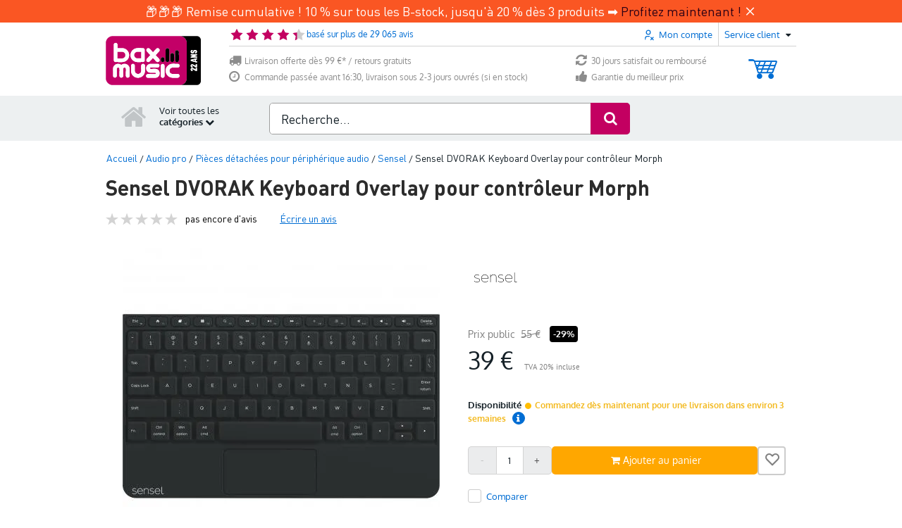

--- FILE ---
content_type: text/html; charset=utf-8
request_url: https://www.google.com/recaptcha/api2/anchor?ar=1&k=6Le2Ip0UAAAAAM07usL0NbDsxL1HJNGojzEh29Og&co=aHR0cHM6Ly93d3cuYmF4LXNob3AuZnI6NDQz&hl=en&v=PoyoqOPhxBO7pBk68S4YbpHZ&size=invisible&anchor-ms=20000&execute-ms=30000&cb=32xn0cod4s35
body_size: 49748
content:
<!DOCTYPE HTML><html dir="ltr" lang="en"><head><meta http-equiv="Content-Type" content="text/html; charset=UTF-8">
<meta http-equiv="X-UA-Compatible" content="IE=edge">
<title>reCAPTCHA</title>
<style type="text/css">
/* cyrillic-ext */
@font-face {
  font-family: 'Roboto';
  font-style: normal;
  font-weight: 400;
  font-stretch: 100%;
  src: url(//fonts.gstatic.com/s/roboto/v48/KFO7CnqEu92Fr1ME7kSn66aGLdTylUAMa3GUBHMdazTgWw.woff2) format('woff2');
  unicode-range: U+0460-052F, U+1C80-1C8A, U+20B4, U+2DE0-2DFF, U+A640-A69F, U+FE2E-FE2F;
}
/* cyrillic */
@font-face {
  font-family: 'Roboto';
  font-style: normal;
  font-weight: 400;
  font-stretch: 100%;
  src: url(//fonts.gstatic.com/s/roboto/v48/KFO7CnqEu92Fr1ME7kSn66aGLdTylUAMa3iUBHMdazTgWw.woff2) format('woff2');
  unicode-range: U+0301, U+0400-045F, U+0490-0491, U+04B0-04B1, U+2116;
}
/* greek-ext */
@font-face {
  font-family: 'Roboto';
  font-style: normal;
  font-weight: 400;
  font-stretch: 100%;
  src: url(//fonts.gstatic.com/s/roboto/v48/KFO7CnqEu92Fr1ME7kSn66aGLdTylUAMa3CUBHMdazTgWw.woff2) format('woff2');
  unicode-range: U+1F00-1FFF;
}
/* greek */
@font-face {
  font-family: 'Roboto';
  font-style: normal;
  font-weight: 400;
  font-stretch: 100%;
  src: url(//fonts.gstatic.com/s/roboto/v48/KFO7CnqEu92Fr1ME7kSn66aGLdTylUAMa3-UBHMdazTgWw.woff2) format('woff2');
  unicode-range: U+0370-0377, U+037A-037F, U+0384-038A, U+038C, U+038E-03A1, U+03A3-03FF;
}
/* math */
@font-face {
  font-family: 'Roboto';
  font-style: normal;
  font-weight: 400;
  font-stretch: 100%;
  src: url(//fonts.gstatic.com/s/roboto/v48/KFO7CnqEu92Fr1ME7kSn66aGLdTylUAMawCUBHMdazTgWw.woff2) format('woff2');
  unicode-range: U+0302-0303, U+0305, U+0307-0308, U+0310, U+0312, U+0315, U+031A, U+0326-0327, U+032C, U+032F-0330, U+0332-0333, U+0338, U+033A, U+0346, U+034D, U+0391-03A1, U+03A3-03A9, U+03B1-03C9, U+03D1, U+03D5-03D6, U+03F0-03F1, U+03F4-03F5, U+2016-2017, U+2034-2038, U+203C, U+2040, U+2043, U+2047, U+2050, U+2057, U+205F, U+2070-2071, U+2074-208E, U+2090-209C, U+20D0-20DC, U+20E1, U+20E5-20EF, U+2100-2112, U+2114-2115, U+2117-2121, U+2123-214F, U+2190, U+2192, U+2194-21AE, U+21B0-21E5, U+21F1-21F2, U+21F4-2211, U+2213-2214, U+2216-22FF, U+2308-230B, U+2310, U+2319, U+231C-2321, U+2336-237A, U+237C, U+2395, U+239B-23B7, U+23D0, U+23DC-23E1, U+2474-2475, U+25AF, U+25B3, U+25B7, U+25BD, U+25C1, U+25CA, U+25CC, U+25FB, U+266D-266F, U+27C0-27FF, U+2900-2AFF, U+2B0E-2B11, U+2B30-2B4C, U+2BFE, U+3030, U+FF5B, U+FF5D, U+1D400-1D7FF, U+1EE00-1EEFF;
}
/* symbols */
@font-face {
  font-family: 'Roboto';
  font-style: normal;
  font-weight: 400;
  font-stretch: 100%;
  src: url(//fonts.gstatic.com/s/roboto/v48/KFO7CnqEu92Fr1ME7kSn66aGLdTylUAMaxKUBHMdazTgWw.woff2) format('woff2');
  unicode-range: U+0001-000C, U+000E-001F, U+007F-009F, U+20DD-20E0, U+20E2-20E4, U+2150-218F, U+2190, U+2192, U+2194-2199, U+21AF, U+21E6-21F0, U+21F3, U+2218-2219, U+2299, U+22C4-22C6, U+2300-243F, U+2440-244A, U+2460-24FF, U+25A0-27BF, U+2800-28FF, U+2921-2922, U+2981, U+29BF, U+29EB, U+2B00-2BFF, U+4DC0-4DFF, U+FFF9-FFFB, U+10140-1018E, U+10190-1019C, U+101A0, U+101D0-101FD, U+102E0-102FB, U+10E60-10E7E, U+1D2C0-1D2D3, U+1D2E0-1D37F, U+1F000-1F0FF, U+1F100-1F1AD, U+1F1E6-1F1FF, U+1F30D-1F30F, U+1F315, U+1F31C, U+1F31E, U+1F320-1F32C, U+1F336, U+1F378, U+1F37D, U+1F382, U+1F393-1F39F, U+1F3A7-1F3A8, U+1F3AC-1F3AF, U+1F3C2, U+1F3C4-1F3C6, U+1F3CA-1F3CE, U+1F3D4-1F3E0, U+1F3ED, U+1F3F1-1F3F3, U+1F3F5-1F3F7, U+1F408, U+1F415, U+1F41F, U+1F426, U+1F43F, U+1F441-1F442, U+1F444, U+1F446-1F449, U+1F44C-1F44E, U+1F453, U+1F46A, U+1F47D, U+1F4A3, U+1F4B0, U+1F4B3, U+1F4B9, U+1F4BB, U+1F4BF, U+1F4C8-1F4CB, U+1F4D6, U+1F4DA, U+1F4DF, U+1F4E3-1F4E6, U+1F4EA-1F4ED, U+1F4F7, U+1F4F9-1F4FB, U+1F4FD-1F4FE, U+1F503, U+1F507-1F50B, U+1F50D, U+1F512-1F513, U+1F53E-1F54A, U+1F54F-1F5FA, U+1F610, U+1F650-1F67F, U+1F687, U+1F68D, U+1F691, U+1F694, U+1F698, U+1F6AD, U+1F6B2, U+1F6B9-1F6BA, U+1F6BC, U+1F6C6-1F6CF, U+1F6D3-1F6D7, U+1F6E0-1F6EA, U+1F6F0-1F6F3, U+1F6F7-1F6FC, U+1F700-1F7FF, U+1F800-1F80B, U+1F810-1F847, U+1F850-1F859, U+1F860-1F887, U+1F890-1F8AD, U+1F8B0-1F8BB, U+1F8C0-1F8C1, U+1F900-1F90B, U+1F93B, U+1F946, U+1F984, U+1F996, U+1F9E9, U+1FA00-1FA6F, U+1FA70-1FA7C, U+1FA80-1FA89, U+1FA8F-1FAC6, U+1FACE-1FADC, U+1FADF-1FAE9, U+1FAF0-1FAF8, U+1FB00-1FBFF;
}
/* vietnamese */
@font-face {
  font-family: 'Roboto';
  font-style: normal;
  font-weight: 400;
  font-stretch: 100%;
  src: url(//fonts.gstatic.com/s/roboto/v48/KFO7CnqEu92Fr1ME7kSn66aGLdTylUAMa3OUBHMdazTgWw.woff2) format('woff2');
  unicode-range: U+0102-0103, U+0110-0111, U+0128-0129, U+0168-0169, U+01A0-01A1, U+01AF-01B0, U+0300-0301, U+0303-0304, U+0308-0309, U+0323, U+0329, U+1EA0-1EF9, U+20AB;
}
/* latin-ext */
@font-face {
  font-family: 'Roboto';
  font-style: normal;
  font-weight: 400;
  font-stretch: 100%;
  src: url(//fonts.gstatic.com/s/roboto/v48/KFO7CnqEu92Fr1ME7kSn66aGLdTylUAMa3KUBHMdazTgWw.woff2) format('woff2');
  unicode-range: U+0100-02BA, U+02BD-02C5, U+02C7-02CC, U+02CE-02D7, U+02DD-02FF, U+0304, U+0308, U+0329, U+1D00-1DBF, U+1E00-1E9F, U+1EF2-1EFF, U+2020, U+20A0-20AB, U+20AD-20C0, U+2113, U+2C60-2C7F, U+A720-A7FF;
}
/* latin */
@font-face {
  font-family: 'Roboto';
  font-style: normal;
  font-weight: 400;
  font-stretch: 100%;
  src: url(//fonts.gstatic.com/s/roboto/v48/KFO7CnqEu92Fr1ME7kSn66aGLdTylUAMa3yUBHMdazQ.woff2) format('woff2');
  unicode-range: U+0000-00FF, U+0131, U+0152-0153, U+02BB-02BC, U+02C6, U+02DA, U+02DC, U+0304, U+0308, U+0329, U+2000-206F, U+20AC, U+2122, U+2191, U+2193, U+2212, U+2215, U+FEFF, U+FFFD;
}
/* cyrillic-ext */
@font-face {
  font-family: 'Roboto';
  font-style: normal;
  font-weight: 500;
  font-stretch: 100%;
  src: url(//fonts.gstatic.com/s/roboto/v48/KFO7CnqEu92Fr1ME7kSn66aGLdTylUAMa3GUBHMdazTgWw.woff2) format('woff2');
  unicode-range: U+0460-052F, U+1C80-1C8A, U+20B4, U+2DE0-2DFF, U+A640-A69F, U+FE2E-FE2F;
}
/* cyrillic */
@font-face {
  font-family: 'Roboto';
  font-style: normal;
  font-weight: 500;
  font-stretch: 100%;
  src: url(//fonts.gstatic.com/s/roboto/v48/KFO7CnqEu92Fr1ME7kSn66aGLdTylUAMa3iUBHMdazTgWw.woff2) format('woff2');
  unicode-range: U+0301, U+0400-045F, U+0490-0491, U+04B0-04B1, U+2116;
}
/* greek-ext */
@font-face {
  font-family: 'Roboto';
  font-style: normal;
  font-weight: 500;
  font-stretch: 100%;
  src: url(//fonts.gstatic.com/s/roboto/v48/KFO7CnqEu92Fr1ME7kSn66aGLdTylUAMa3CUBHMdazTgWw.woff2) format('woff2');
  unicode-range: U+1F00-1FFF;
}
/* greek */
@font-face {
  font-family: 'Roboto';
  font-style: normal;
  font-weight: 500;
  font-stretch: 100%;
  src: url(//fonts.gstatic.com/s/roboto/v48/KFO7CnqEu92Fr1ME7kSn66aGLdTylUAMa3-UBHMdazTgWw.woff2) format('woff2');
  unicode-range: U+0370-0377, U+037A-037F, U+0384-038A, U+038C, U+038E-03A1, U+03A3-03FF;
}
/* math */
@font-face {
  font-family: 'Roboto';
  font-style: normal;
  font-weight: 500;
  font-stretch: 100%;
  src: url(//fonts.gstatic.com/s/roboto/v48/KFO7CnqEu92Fr1ME7kSn66aGLdTylUAMawCUBHMdazTgWw.woff2) format('woff2');
  unicode-range: U+0302-0303, U+0305, U+0307-0308, U+0310, U+0312, U+0315, U+031A, U+0326-0327, U+032C, U+032F-0330, U+0332-0333, U+0338, U+033A, U+0346, U+034D, U+0391-03A1, U+03A3-03A9, U+03B1-03C9, U+03D1, U+03D5-03D6, U+03F0-03F1, U+03F4-03F5, U+2016-2017, U+2034-2038, U+203C, U+2040, U+2043, U+2047, U+2050, U+2057, U+205F, U+2070-2071, U+2074-208E, U+2090-209C, U+20D0-20DC, U+20E1, U+20E5-20EF, U+2100-2112, U+2114-2115, U+2117-2121, U+2123-214F, U+2190, U+2192, U+2194-21AE, U+21B0-21E5, U+21F1-21F2, U+21F4-2211, U+2213-2214, U+2216-22FF, U+2308-230B, U+2310, U+2319, U+231C-2321, U+2336-237A, U+237C, U+2395, U+239B-23B7, U+23D0, U+23DC-23E1, U+2474-2475, U+25AF, U+25B3, U+25B7, U+25BD, U+25C1, U+25CA, U+25CC, U+25FB, U+266D-266F, U+27C0-27FF, U+2900-2AFF, U+2B0E-2B11, U+2B30-2B4C, U+2BFE, U+3030, U+FF5B, U+FF5D, U+1D400-1D7FF, U+1EE00-1EEFF;
}
/* symbols */
@font-face {
  font-family: 'Roboto';
  font-style: normal;
  font-weight: 500;
  font-stretch: 100%;
  src: url(//fonts.gstatic.com/s/roboto/v48/KFO7CnqEu92Fr1ME7kSn66aGLdTylUAMaxKUBHMdazTgWw.woff2) format('woff2');
  unicode-range: U+0001-000C, U+000E-001F, U+007F-009F, U+20DD-20E0, U+20E2-20E4, U+2150-218F, U+2190, U+2192, U+2194-2199, U+21AF, U+21E6-21F0, U+21F3, U+2218-2219, U+2299, U+22C4-22C6, U+2300-243F, U+2440-244A, U+2460-24FF, U+25A0-27BF, U+2800-28FF, U+2921-2922, U+2981, U+29BF, U+29EB, U+2B00-2BFF, U+4DC0-4DFF, U+FFF9-FFFB, U+10140-1018E, U+10190-1019C, U+101A0, U+101D0-101FD, U+102E0-102FB, U+10E60-10E7E, U+1D2C0-1D2D3, U+1D2E0-1D37F, U+1F000-1F0FF, U+1F100-1F1AD, U+1F1E6-1F1FF, U+1F30D-1F30F, U+1F315, U+1F31C, U+1F31E, U+1F320-1F32C, U+1F336, U+1F378, U+1F37D, U+1F382, U+1F393-1F39F, U+1F3A7-1F3A8, U+1F3AC-1F3AF, U+1F3C2, U+1F3C4-1F3C6, U+1F3CA-1F3CE, U+1F3D4-1F3E0, U+1F3ED, U+1F3F1-1F3F3, U+1F3F5-1F3F7, U+1F408, U+1F415, U+1F41F, U+1F426, U+1F43F, U+1F441-1F442, U+1F444, U+1F446-1F449, U+1F44C-1F44E, U+1F453, U+1F46A, U+1F47D, U+1F4A3, U+1F4B0, U+1F4B3, U+1F4B9, U+1F4BB, U+1F4BF, U+1F4C8-1F4CB, U+1F4D6, U+1F4DA, U+1F4DF, U+1F4E3-1F4E6, U+1F4EA-1F4ED, U+1F4F7, U+1F4F9-1F4FB, U+1F4FD-1F4FE, U+1F503, U+1F507-1F50B, U+1F50D, U+1F512-1F513, U+1F53E-1F54A, U+1F54F-1F5FA, U+1F610, U+1F650-1F67F, U+1F687, U+1F68D, U+1F691, U+1F694, U+1F698, U+1F6AD, U+1F6B2, U+1F6B9-1F6BA, U+1F6BC, U+1F6C6-1F6CF, U+1F6D3-1F6D7, U+1F6E0-1F6EA, U+1F6F0-1F6F3, U+1F6F7-1F6FC, U+1F700-1F7FF, U+1F800-1F80B, U+1F810-1F847, U+1F850-1F859, U+1F860-1F887, U+1F890-1F8AD, U+1F8B0-1F8BB, U+1F8C0-1F8C1, U+1F900-1F90B, U+1F93B, U+1F946, U+1F984, U+1F996, U+1F9E9, U+1FA00-1FA6F, U+1FA70-1FA7C, U+1FA80-1FA89, U+1FA8F-1FAC6, U+1FACE-1FADC, U+1FADF-1FAE9, U+1FAF0-1FAF8, U+1FB00-1FBFF;
}
/* vietnamese */
@font-face {
  font-family: 'Roboto';
  font-style: normal;
  font-weight: 500;
  font-stretch: 100%;
  src: url(//fonts.gstatic.com/s/roboto/v48/KFO7CnqEu92Fr1ME7kSn66aGLdTylUAMa3OUBHMdazTgWw.woff2) format('woff2');
  unicode-range: U+0102-0103, U+0110-0111, U+0128-0129, U+0168-0169, U+01A0-01A1, U+01AF-01B0, U+0300-0301, U+0303-0304, U+0308-0309, U+0323, U+0329, U+1EA0-1EF9, U+20AB;
}
/* latin-ext */
@font-face {
  font-family: 'Roboto';
  font-style: normal;
  font-weight: 500;
  font-stretch: 100%;
  src: url(//fonts.gstatic.com/s/roboto/v48/KFO7CnqEu92Fr1ME7kSn66aGLdTylUAMa3KUBHMdazTgWw.woff2) format('woff2');
  unicode-range: U+0100-02BA, U+02BD-02C5, U+02C7-02CC, U+02CE-02D7, U+02DD-02FF, U+0304, U+0308, U+0329, U+1D00-1DBF, U+1E00-1E9F, U+1EF2-1EFF, U+2020, U+20A0-20AB, U+20AD-20C0, U+2113, U+2C60-2C7F, U+A720-A7FF;
}
/* latin */
@font-face {
  font-family: 'Roboto';
  font-style: normal;
  font-weight: 500;
  font-stretch: 100%;
  src: url(//fonts.gstatic.com/s/roboto/v48/KFO7CnqEu92Fr1ME7kSn66aGLdTylUAMa3yUBHMdazQ.woff2) format('woff2');
  unicode-range: U+0000-00FF, U+0131, U+0152-0153, U+02BB-02BC, U+02C6, U+02DA, U+02DC, U+0304, U+0308, U+0329, U+2000-206F, U+20AC, U+2122, U+2191, U+2193, U+2212, U+2215, U+FEFF, U+FFFD;
}
/* cyrillic-ext */
@font-face {
  font-family: 'Roboto';
  font-style: normal;
  font-weight: 900;
  font-stretch: 100%;
  src: url(//fonts.gstatic.com/s/roboto/v48/KFO7CnqEu92Fr1ME7kSn66aGLdTylUAMa3GUBHMdazTgWw.woff2) format('woff2');
  unicode-range: U+0460-052F, U+1C80-1C8A, U+20B4, U+2DE0-2DFF, U+A640-A69F, U+FE2E-FE2F;
}
/* cyrillic */
@font-face {
  font-family: 'Roboto';
  font-style: normal;
  font-weight: 900;
  font-stretch: 100%;
  src: url(//fonts.gstatic.com/s/roboto/v48/KFO7CnqEu92Fr1ME7kSn66aGLdTylUAMa3iUBHMdazTgWw.woff2) format('woff2');
  unicode-range: U+0301, U+0400-045F, U+0490-0491, U+04B0-04B1, U+2116;
}
/* greek-ext */
@font-face {
  font-family: 'Roboto';
  font-style: normal;
  font-weight: 900;
  font-stretch: 100%;
  src: url(//fonts.gstatic.com/s/roboto/v48/KFO7CnqEu92Fr1ME7kSn66aGLdTylUAMa3CUBHMdazTgWw.woff2) format('woff2');
  unicode-range: U+1F00-1FFF;
}
/* greek */
@font-face {
  font-family: 'Roboto';
  font-style: normal;
  font-weight: 900;
  font-stretch: 100%;
  src: url(//fonts.gstatic.com/s/roboto/v48/KFO7CnqEu92Fr1ME7kSn66aGLdTylUAMa3-UBHMdazTgWw.woff2) format('woff2');
  unicode-range: U+0370-0377, U+037A-037F, U+0384-038A, U+038C, U+038E-03A1, U+03A3-03FF;
}
/* math */
@font-face {
  font-family: 'Roboto';
  font-style: normal;
  font-weight: 900;
  font-stretch: 100%;
  src: url(//fonts.gstatic.com/s/roboto/v48/KFO7CnqEu92Fr1ME7kSn66aGLdTylUAMawCUBHMdazTgWw.woff2) format('woff2');
  unicode-range: U+0302-0303, U+0305, U+0307-0308, U+0310, U+0312, U+0315, U+031A, U+0326-0327, U+032C, U+032F-0330, U+0332-0333, U+0338, U+033A, U+0346, U+034D, U+0391-03A1, U+03A3-03A9, U+03B1-03C9, U+03D1, U+03D5-03D6, U+03F0-03F1, U+03F4-03F5, U+2016-2017, U+2034-2038, U+203C, U+2040, U+2043, U+2047, U+2050, U+2057, U+205F, U+2070-2071, U+2074-208E, U+2090-209C, U+20D0-20DC, U+20E1, U+20E5-20EF, U+2100-2112, U+2114-2115, U+2117-2121, U+2123-214F, U+2190, U+2192, U+2194-21AE, U+21B0-21E5, U+21F1-21F2, U+21F4-2211, U+2213-2214, U+2216-22FF, U+2308-230B, U+2310, U+2319, U+231C-2321, U+2336-237A, U+237C, U+2395, U+239B-23B7, U+23D0, U+23DC-23E1, U+2474-2475, U+25AF, U+25B3, U+25B7, U+25BD, U+25C1, U+25CA, U+25CC, U+25FB, U+266D-266F, U+27C0-27FF, U+2900-2AFF, U+2B0E-2B11, U+2B30-2B4C, U+2BFE, U+3030, U+FF5B, U+FF5D, U+1D400-1D7FF, U+1EE00-1EEFF;
}
/* symbols */
@font-face {
  font-family: 'Roboto';
  font-style: normal;
  font-weight: 900;
  font-stretch: 100%;
  src: url(//fonts.gstatic.com/s/roboto/v48/KFO7CnqEu92Fr1ME7kSn66aGLdTylUAMaxKUBHMdazTgWw.woff2) format('woff2');
  unicode-range: U+0001-000C, U+000E-001F, U+007F-009F, U+20DD-20E0, U+20E2-20E4, U+2150-218F, U+2190, U+2192, U+2194-2199, U+21AF, U+21E6-21F0, U+21F3, U+2218-2219, U+2299, U+22C4-22C6, U+2300-243F, U+2440-244A, U+2460-24FF, U+25A0-27BF, U+2800-28FF, U+2921-2922, U+2981, U+29BF, U+29EB, U+2B00-2BFF, U+4DC0-4DFF, U+FFF9-FFFB, U+10140-1018E, U+10190-1019C, U+101A0, U+101D0-101FD, U+102E0-102FB, U+10E60-10E7E, U+1D2C0-1D2D3, U+1D2E0-1D37F, U+1F000-1F0FF, U+1F100-1F1AD, U+1F1E6-1F1FF, U+1F30D-1F30F, U+1F315, U+1F31C, U+1F31E, U+1F320-1F32C, U+1F336, U+1F378, U+1F37D, U+1F382, U+1F393-1F39F, U+1F3A7-1F3A8, U+1F3AC-1F3AF, U+1F3C2, U+1F3C4-1F3C6, U+1F3CA-1F3CE, U+1F3D4-1F3E0, U+1F3ED, U+1F3F1-1F3F3, U+1F3F5-1F3F7, U+1F408, U+1F415, U+1F41F, U+1F426, U+1F43F, U+1F441-1F442, U+1F444, U+1F446-1F449, U+1F44C-1F44E, U+1F453, U+1F46A, U+1F47D, U+1F4A3, U+1F4B0, U+1F4B3, U+1F4B9, U+1F4BB, U+1F4BF, U+1F4C8-1F4CB, U+1F4D6, U+1F4DA, U+1F4DF, U+1F4E3-1F4E6, U+1F4EA-1F4ED, U+1F4F7, U+1F4F9-1F4FB, U+1F4FD-1F4FE, U+1F503, U+1F507-1F50B, U+1F50D, U+1F512-1F513, U+1F53E-1F54A, U+1F54F-1F5FA, U+1F610, U+1F650-1F67F, U+1F687, U+1F68D, U+1F691, U+1F694, U+1F698, U+1F6AD, U+1F6B2, U+1F6B9-1F6BA, U+1F6BC, U+1F6C6-1F6CF, U+1F6D3-1F6D7, U+1F6E0-1F6EA, U+1F6F0-1F6F3, U+1F6F7-1F6FC, U+1F700-1F7FF, U+1F800-1F80B, U+1F810-1F847, U+1F850-1F859, U+1F860-1F887, U+1F890-1F8AD, U+1F8B0-1F8BB, U+1F8C0-1F8C1, U+1F900-1F90B, U+1F93B, U+1F946, U+1F984, U+1F996, U+1F9E9, U+1FA00-1FA6F, U+1FA70-1FA7C, U+1FA80-1FA89, U+1FA8F-1FAC6, U+1FACE-1FADC, U+1FADF-1FAE9, U+1FAF0-1FAF8, U+1FB00-1FBFF;
}
/* vietnamese */
@font-face {
  font-family: 'Roboto';
  font-style: normal;
  font-weight: 900;
  font-stretch: 100%;
  src: url(//fonts.gstatic.com/s/roboto/v48/KFO7CnqEu92Fr1ME7kSn66aGLdTylUAMa3OUBHMdazTgWw.woff2) format('woff2');
  unicode-range: U+0102-0103, U+0110-0111, U+0128-0129, U+0168-0169, U+01A0-01A1, U+01AF-01B0, U+0300-0301, U+0303-0304, U+0308-0309, U+0323, U+0329, U+1EA0-1EF9, U+20AB;
}
/* latin-ext */
@font-face {
  font-family: 'Roboto';
  font-style: normal;
  font-weight: 900;
  font-stretch: 100%;
  src: url(//fonts.gstatic.com/s/roboto/v48/KFO7CnqEu92Fr1ME7kSn66aGLdTylUAMa3KUBHMdazTgWw.woff2) format('woff2');
  unicode-range: U+0100-02BA, U+02BD-02C5, U+02C7-02CC, U+02CE-02D7, U+02DD-02FF, U+0304, U+0308, U+0329, U+1D00-1DBF, U+1E00-1E9F, U+1EF2-1EFF, U+2020, U+20A0-20AB, U+20AD-20C0, U+2113, U+2C60-2C7F, U+A720-A7FF;
}
/* latin */
@font-face {
  font-family: 'Roboto';
  font-style: normal;
  font-weight: 900;
  font-stretch: 100%;
  src: url(//fonts.gstatic.com/s/roboto/v48/KFO7CnqEu92Fr1ME7kSn66aGLdTylUAMa3yUBHMdazQ.woff2) format('woff2');
  unicode-range: U+0000-00FF, U+0131, U+0152-0153, U+02BB-02BC, U+02C6, U+02DA, U+02DC, U+0304, U+0308, U+0329, U+2000-206F, U+20AC, U+2122, U+2191, U+2193, U+2212, U+2215, U+FEFF, U+FFFD;
}

</style>
<link rel="stylesheet" type="text/css" href="https://www.gstatic.com/recaptcha/releases/PoyoqOPhxBO7pBk68S4YbpHZ/styles__ltr.css">
<script nonce="uLbK5WOkUKRmP4cRYFX0MA" type="text/javascript">window['__recaptcha_api'] = 'https://www.google.com/recaptcha/api2/';</script>
<script type="text/javascript" src="https://www.gstatic.com/recaptcha/releases/PoyoqOPhxBO7pBk68S4YbpHZ/recaptcha__en.js" nonce="uLbK5WOkUKRmP4cRYFX0MA">
      
    </script></head>
<body><div id="rc-anchor-alert" class="rc-anchor-alert"></div>
<input type="hidden" id="recaptcha-token" value="[base64]">
<script type="text/javascript" nonce="uLbK5WOkUKRmP4cRYFX0MA">
      recaptcha.anchor.Main.init("[\x22ainput\x22,[\x22bgdata\x22,\x22\x22,\[base64]/[base64]/[base64]/bmV3IHJbeF0oY1swXSk6RT09Mj9uZXcgclt4XShjWzBdLGNbMV0pOkU9PTM/bmV3IHJbeF0oY1swXSxjWzFdLGNbMl0pOkU9PTQ/[base64]/[base64]/[base64]/[base64]/[base64]/[base64]/[base64]/[base64]\x22,\[base64]\x22,\[base64]/CusKkGcK3Fh7Dsmc1Hy7DjcOLQV9wXsKzLGPDjsK7NMKDRDfDrGYpw63DmcOrF8Onwo7DhDXCmMK0Rm7CnldXw4BUwpdIwrZybcOCCEwXXhslw4YMFg7Dq8KQSsOgwqXDksKTwplIFQ/Dv1jDr1NSYgXDkcOQKMKiwqUITsK+OcKnW8KWwpENSSkadgPCg8Kuw6UqwrXCpcKqwpwhwqNtw5pLP8Kxw5MwU8K9w5A1DH/[base64]/b3DDsyvDlMOIPDVTw5vCsktCwrsxSMKmPsOUfgh0wqNpYsKVP2oDwrkVwoPDncKlOsO2YwnChjDCiV/DkkDDgcOCw4jDi8OFwrFeCcOHLhVneF8rDBnCnkzCvTHCmXrDlWAKOMKoAMKRwqHCrwPDrXPDicKDSiXDosK1LcO8woTDmsKwccOnDcKmw7AxIUkQw4nDinfClsKBw6DCnwjCuGbDhQ1sw7HCu8OJwp4JdMK1w4PCrTvDjMOtLgjDicOBwqQsfxdBHcKILVNuw6V/fMOywobCosKAIcKJw5bDkMKZworCnAxgwrpTwoYPw4/[base64]/[base64]/CtcO7wonCsz3CtcO5ThjDtMOjwpDDmXw5w6N/[base64]/[base64]/Dh8O1Sx7CgsOPb0fCv04QCsKfb8Opwr3CoMKuwrTCunPDmcKvwr59cMOTwrJewrjCvnrCtwLDo8KfNxnCljzCpsOLP2TDoMO2w5/CtGVvBMOOUiTDpMKue8O/VMK8w7UewrdNwovCusKXwr/CpMKQwq8JwpLCusOXwr/[base64]/[base64]/ChkV6woHCocO7w7c6wr1bw48Kwq8KNcKCwpXCtcOZw7ALLQt3ScKJdn3DksKJD8Kww4luw48Ow7hTRlo9wpXCr8OIw4zDglUzw4Miwph/wrl/wrjCmnvCijfDncKJHQvCo8OCWFfCqsK0E27DqcOASFF0P1BpwqrDmTlEwo5jw4szw4Ufw5BLajXCqFIRHsKHwrbDs8OJTsKBeijDkGc2w5EuwpzChsOMTXwAw4rCn8O2YmfDvcKRwrXCi3LDkMOWwpkiKsOJwpdlJQrDjMK7wqHDkRfCiyTDtcOiICDDnsOuVV/[base64]/OAvDoMK2aQxcwqs9w5DDn8K5TMK6YBrCsSlBw4EiAFvCrnYxcsO0wo/Ck0vCugghecKvcw5Two7DjWAhw6g6UcKSwrjCqsOCH8O3w4/[base64]/Dr8KAw7sOE2Q2w6zCicO6OcOjEz4kwoMRw6rCihIsw4HCscKpwozCgMO3w6EeBWV5PsOkBMKqwo3CnMOREDPDgcKAwp44dMKEwp1cw7Y7w5jCqsOWM8KwHmJwb8KjaBrDjcOCEnw/[base64]/wr8kF8K4OnjCrcKmcVTDs3s0w419a8KnPcOhw5tJXsK7eiTDrH9RwrgpwrNdVTwTTcK4YcKGwrZBY8KmSMOkfkIowpPDnBDDr8KLwolCBj0eYD8fw7/DjMOYw67CmMO2dkrDpGNNa8KMw5IjVcOrw4XCmR8Kw5DClMKQQwVNwptFZcOqJMOGwrpqaBHDvE5desKrMwvCmcKpMMKCXQbDu3DDuMOmTw0WwrkDwrbCiHfCgRfCkQLCqsOowoDCjsK0Z8OHwrduN8O2wog7wr1sQcOFEzPCmywKwqzDisKQw6XDnU/Co3DDjQ9LF8K1fcO/D1DDhMKcw7cxw5IHWCjCtX3ClsKAwo3ChMKcwovDicKbwovCoXrDvD0ECwTCvS1aw7jDiMOzBjkwCQcvw4TCuMOfw60Ya8ONacOzJ0sDwpbDjcOWwonCr8KnBRjCrcKzw6Rbw6XCt10eKsKFwqJCHgLDqcOkMMKiYWnCrjglDlMXb8O+U8OYwqQWJMKNwo/[base64]/DoMOrfcKYw7jDhGh0LXHCv8OnVV7CoVN5w6fDoMOobmPDhMOcwoUfwq0nHcK6NsO1ZnXCgELCqxQJw4dwe3HCvsK1w5/CnMOLw5DClcOdw58HwodKwq3CssK9wrHCu8ORwq51w5PDhBjCkDRbw7DDqMO9w7bDrcKswqPDpsOrU2vCkcK3ekYlKcKvCsKtDRDCrMK3w5xpw6rCkcKSwrrDvxFjaMKMOMK+wq/DscKkEhXCtFlQwrbCp8K3wqvDm8K8woYiw4YAwoPDn8OCwrXDs8KuLMKQaGLDv8KYP8KMfWPDu8KWC1LCusOOWC7CsMKoYcOAQMOBwo5Aw5ZNwr5nwpnDoTfCl8OTe8Kaw4vDljHDuxU4CivCt34TdHvDmTjCkVDDsTLDmMK/w6pvw5zDlMOdwocowrscUnJiwqkqFcOVMMOgOcKPwq1Sw6U1w5TChxbDl8OwTsKlwq7DqsO2w4lfaUTCmhTCp8OWwpjDsTQec3sFwo5yLMKyw7tjDMOIwqdPw6BnesO1CiZjwr7Dn8KcC8Odw6BOZwfCjQvCih/DpXoNQCHCm1vDrMOxRHsow49WwpXCpmNZGDkdasKaBCvCvMOwfsKEwq1RWMOgw7IGw77ClsOpw4cZw549w6AAc8K0w5YoaGLDqThAwqYzw6rCiMO6DRYpdMOxDB3Do1nCvytiAxkZwr5Bw5nCnSjDsnPDpAV3wrPCkE3DhHFcwrswwofCsgfDvsK7w5YVIWQ/aMK4w7/CqsOSw6jDosOUwr3CkGUpXsK4w7xYw6fDtsKxF2dXwo/DpRMrScKcw5zCn8KbBsOnwqFuM8ODN8O0T0N6w5kNHcOxw5vCrhPCj8OmeRcrRRcAw7PCtSpywq3DmRNoAcOnwrR2YsKWw7TDhA/[base64]/Ds8Olwr1ZGhHCuMOgDsKuBMOdw5fCsMK9RjvCpVTCpMKvw7cjw4R1w4wnI1k1fwFywoXDjxbDtCo5fiwUwpIrQg8jBMOOOHpPw4UrFjlcwowtacK5U8KdYhHCjH7CkMKrw4zDrAPClcObOBgKB2TDlcKXw6rDrcOibcOwJMO0w4TDsF/DqMK0M0rDosKMDMO9w6DDtsKKWiTCuHXDpXXDiMOzXcO4QsKBWsOmwqsUFMOPwovCmsOtRwvCojUjwqrCk1MCwp9lw4/Dr8K8w4wvM8OKwoHDhnTDnEvDtsKjBE1fecOXw5rCqMKoU11YwpPCjsKdwoREHMO+w7bDpFVTw6/ChxY1wq3DpBE4wq5RJMK7wrN5w4xrVcK+fl3CvSdtZsKHwpjCpcOTw7bCmMOFw5pgUBvCksOTwo/CsR5mXcOow4hOQ8Odw5hhQsOzw4DDhhZMw61wwobCtQpYWcOkwpjDgcOfJ8K3wrLDlcKucMObwpzCtyFSHU0pXmzCh8Kpw7ZpGMKiEBF6w6rDrnjDlwPDohstdcKEw4kxdcKewqA1w6XCuMO9G2LCsMK8WGvCpF/CqMOAEMKew5/Cil40wofCgcO0wovDn8K2wrHCn2I9GcOND1huw5DCk8KHwrrDscOmw4DDtsONwrVpw4ZgacKew6PCvjcLXFQMwpMhNcK6wpDCgsOBw5pWwr/CqcOgRMOVw4zCg8KBSjzDrsKHwqUww74xw5d8WGAQw61DMmh4AMK/NmrDhGV8HlAzwovDpMOnbMK4QcKSw75bw7tiw6/DpMKiwo3DrMOTGiTCtgnDlm8VJBTCsMOPw6ghbggJw4vCnAUEw7TCsMKvNsKHwrsUwotUwrtewo0KwojDnEvCmXLDjwvCvyXCsApvMMO5CsKRUnnDsz/DsigiLcK2wo7ChMKGw5ImbMKjJ8KUwrjDssKeNU3DqMOlwoo3w5dsw5DCtsOhKW7DlMKEEcOTwpHCuMKTwqRXwqQsCnbDhsKCZQvCni3CjxVodFcvZcOWw4/[base64]/wqpyw6bCqsKIwqrDlUfDi0YRwrcvbcOTw4Ncw7nDhcKfJsKsw6fDuRIDw6syGsKkw6EGTGMKw6DDgsKkGMKHw7gjTj7Cs8K8d8K/w6zCvsK4w5BBKcOhwpXCksKaKcKSQgrDhcObwonCrGHDthDCicO7wpPCncOyQMKEwr7ChMOQL3DCtnjDpyzDicOuwqN5wp7Di3cxw5NfwpZREsKBwovDsybDkcKwEMKDHxdeKcKwFT3CncOTNgppNsOAdMK5w5B1wprCnwlRA8OZwqwsbgzDhsKaw5/[base64]/w6wcUGRDw5jCm8OFwofDv1vDusORwr0RcsOASHBQFwNfwpPDjW/CosK9UsOyw5FUw6xmw4keTlvCrW9MCXZwfk/[base64]/ChTd2VsKrNUTCrCB+w681w5h9wrbDgFw/[base64]/CgcOWXg0lwod2w7sfwrcuR8Kow7YZTsKuwrTDn8K/B8KBKHYAw4vCqsKXfxp6PizCv8Kfwo3DnRbDiwPDqMKGPTfDlcOUw6XCqBcBdMOJwrYraHIXXMK4wrTDoynDhig5wotLZsKsUBoXwqfDoMO/eWMYYVTDpsKyPSHCiWjCpMK/[base64]/IX5lBjHCm8OuN1ktwr/CvcKvMMKiKVvDmRzCkBQEUCPDpcKCAMK3e8O2wpjDuWrDoi16w5/DlyvCtMK8wqMKSMOWw6x/w7k3wqfDt8OEw6nDlsKiY8OhKhMQGcKIfEcEeMKiw6HDlS7DisOjwr7CicOYPjvCtjMpX8OiESTCmsOkJsO2YX/CgsOEcMO0J8K0wpbDjARaw5wbw5/[base64]/[base64]/ChMKndsOdFS/[base64]/O8K2RSjCkyVxSUzCosKYFHjDrRXDvcK5wpvCt8Ksw6UvQ2XCh03Cj007wpdfT8KdGcKCWEvDn8Ktw58PwqRcKRbCk3TDvsK6GRA1GVl8dw/[base64]/w7/DoDHDqnE2wqZ0wrzCj0tkRlkww7HDthhJwrbDh8O5w4dTwocIwpPChsK3dDEaAhHCmFBSWcKGC8O8ak3Cr8O/RHRrw5zDmsOyw6zCnWXChsOdc0c0wqFZwp/ChWTCtsKhw7/CisOjw6XDu8OuwrcxNsOQGyVEwpUAez5Bw4sjwrzCiMOow6lhJ8KvdsOBIMKlEEXCpXTDiwENw77CtcOLSlUkGELDpSYYD2TCkMKaY1nDs2PDuUbCvTApw4NgNh/Co8OzYcKpw5bCqMK3w7XCpUEtBMKVXSPDgcKzw7fCtwHChQHChMOeSMOfbcKhw5FEwofClA5/FFR2w755wrxeLi1QfVh1w6oxw6Z0w7nDmUFMJ1bCncKlw4duw4tbw4DDisK3wqHDrsOLSsO3WBh2w6Z0wq8iwrsuw78JwqPDvTvCphPCu8O5w616aUYjwqHCj8OhLcO9eW9kwqhYE14Aa8OxPB8zbcKJK8OMw4XDv8KxcFrCkMKrfwVha1hXwq/CimnDogDDk30lZ8KmWyjClx5KQ8K/JsOPH8Ovw6nDkcKcLnY4w6TCk8OTw7YCXApcX2zCjTtnw6fCmcKgXGfDl3lqPy/[base64]/DjnnDuFV4wp7Donkew6hOcEwEw7fCuzDDlsKnUANXKhXDllPCrsO3P2rDhMKnw4JDLRsYwo8fUsKbP8KvwpEKw5AGYsORRcOZwrxlwrXCpGnChMKZwospRsKMw75IPmTCo28cCcOyVsOpA8OVRMO1RzfDs2LDswjDjCfDhjfDkMOnw5hcwroSwqbClMKEw4HCpG9/w5Y+CcKPwpzDuMKcwqXCoBAURsKBYMK0w40oBTzDgMOawqpJEsOWfMOqNW3DqMKlw7UiOGtMXRHCuzrDqMKGEzDDnwFRw6LCi2HDkT/CmcOoNBHDvTvCq8OUFXIswqUBw7ERfMOHQHdNw63Cn1fCnMKiFXfCh0jCnhBHw7PDoVLCk8OFwqnCiBRkG8KQecKnwqxpZ8KUw5M+S8OVwqPCtQJZRHs8Qm3DtBRNwqY1S3g4Vzc7w5ErwprCrTFSOsOMQAbDjC/CvHvDqcKATcKZw6V5dWYZwqcFZw4IYsK4CDAVwq3DgxZPwopzV8KlOQEEL8OrwqbDqcOAwpXDpcKXRsO8wpYLX8KhwozDs8ODwoXDjl4/cjLDlWoCwrfCqGXDjxAnwosuMsOEwqTDk8ODwpfDkcOcEHTDsSMnw7/Dn8OKA8OQw5o2w5zDulrDowHDgVbCjEB1W8OSU1rDhC1ywojDsXAlwpV5w6QzF2/CmsOzK8KRDcOcT8O5OsOUXMOmQ3NJKsKMCMOmCxUTw63CjCDDlX/CrB7DllXDj2k7w7AAHcKPV2cWw4LDqApDV13CrGRvwrDDvkbCkcKFw47CvxsWwpDCp10Nw4fDvcKzwqDDlsKQaXPDgcKwHgQpwr85wqFrwqzDpFLCkh7CmlpwWcO4w44NeMOQwo0IVwXDjcOUH1lgbsKDwo/DgUfCsHQ0BmJdw7LCmsOucsOew4Bgwq9ywrgBwqR5L8KYwrPCqMOnDnzDjsK6woLDh8OFCFnDqcOVwqrCu0nDvFzDo8O5ZRUlW8OLwpVHw5TCsAPDkcOGKMKzURDDm2PDgcKoDsOJK1Msw6w2WMOwwr0/[base64]/DsMOUQsKtfjp6IGPCvMKiZ8OXKsKXKHzCocKNLsK4RjDDhwDDqcO6Q8KTwqhywr3Cm8O4w4LDlz8YF0zDtXkXwrDCmcKudMKZwq/DoxDDpsKfwrXDlsO4CkTCl8OOJUc8w5EwBnvCtsOKw6LDs8OwaVx+w7l/w5bDn1lmw40qfHnCijo7w4bDm1LCghjDu8KxSw7Ds8Ocwr/CjsKRw7MKbC8Tw7dcPMOYVsO3CGjCgcK7wpLCiMOqCMOEwr0hPsOFwofDusKRw7R3KcOQXMKYVRjCpcOKw6IAwqJ1wr7DrF/[base64]/wpxZZx3Dh8OYecKPZcOSXMO1wrjCg3DCr8OGw6/Cr05MDmE8wq1AZQHCrsKBL3M2Rl13wrcEw7jClsKhJ3fCgcKpCWzDicOJwpDCllvCt8OqNMKFdsKWwpBMwokbw6DDtT3Cj0jCqsKLw5luX3ZUZ8KKwpjDhgbDncK3XR/[base64]/[base64]/DtjfDicOnwrHDvsKwwpJAAy4XAlBMYXXCh1jDksO6w7DDrMKXQcKywq4yNyDDjkwtSSPDgmtJbsOSK8KyLRzDiGbCsSTCu3DDmTvCocOKIVRaw5/Dl8KgDk/CqMKTa8O1wo9RwrHDm8KIwrXCjMOTw5nDhcKpEMKydHrDscK/YysSwrbDgSnCq8K/JsKrwql9wqzChcONw58qwqzDlWg9IcKdw7wCDlE0dmQKaHcTWMOew69KcUPDgXrCsBcUCGbChsOWw5hTV3pfw5UcS01jHDdWw4pDw7wkwqIFwr3CnCXDhFDCkgrDoRPCo09EPAUBX1rCvBdEMMOdwr3Di1LCq8KLccO/OcOww4rDgcObMMKOw4J7woXDrAvCisKYcRQPDHsVwrA2JiEVw5lCwpFiH8K9P8OqwoMaIG7CphHDrV/ClsOZw6ZTYQlnw5XDq8KHGsObJsKbwqPCh8KZDntWNSnCuiLDlcKkSMKbHcK0IFrDscK8SsOIfsK/JcOdw6PDpQXDqX8nSMOKw7TClRXDtnw1wrHDjsK6w5/CqsKUdULCv8KPw719w7rDqMKMwofDukTCjcKSw7bDgkHCrcK1wqjDrGvDtMKcRCjCgMK3wqfDq33DryvDtAktw68lG8ORfsO2wqrChhfChsO6w5ZVZcKQw6TCtsOWbz8zw4DDtkXCrcKkwohnwqkXE8KwAMKCAsO/[base64]/DjsKYw6XDhXbChMO+UsOnw4XCnWEPTTTDqiUwwpTCr8OaW8OnFsKOBsOqwr3DiWPCgcKDworCn8KgYjBawpLDnsOVwpXCnkcefMK2wrLCtxt7w7/CusKOw6TCusOewoLDjcKeT8Kaw5DDkTrDgDjChgMew5ZWwqjCqkA2wqnDj8KHw6jDjVFvQDN+WsKoQMK6UcKRecKUEVdUwoIwwo0kw4FfcF3Dvyh7YMKTJMOAw6MIwrTCq8KoYmDDpGo+w5JEwoDDnFAPwrNpwrZGOWnDqAVmYmoPw4/DscKeScK0dXvCqcO4wqZkwpnDksOeH8O6woJow75KDTcew5VzHGnDvgXChhzClWnDpgHCgExOw6fCg3vDnMOdw4vCphzCkcKkdyBcw6B6w4snw4/DncObb3FUwqYVwpNAKsKTQcOseMOqXExgUMKtOxDDlMOTVcK5cxlvwqDDu8O/w4/DtcK/QWM8w65PPRfDrBnDscKOE8OswrXDlDXDm8Oqw6B5w70RwrlIwqcUwrDCjRMlw5AXamF9wpvDq8O9w7bCusKjw4DDuMKjw4JdbWIgQ8Klw7MQYmdZHjZ5OlnDisKOw5IYFsKXw6ArZcKwSVLDlzzDjsKowqfDl1AFw4fCn1VABsKxw7PDlUMBIsOFdlnCpcKVw5XDi8K/[base64]/w6LDvcOVw6ZbHDfCmcO/GFAnLkAkJ8OIwrtKwq9bLjB6w6JiwobCssOlw5DDkMKMwo9geMKgw5Fuw6jCosO4w41/YcObTCvCksOqwo9JJsKxw5DChMOGVcK6w7pRw74MwqtcwprDsMKRwrk7w4vChCDDtUYjw47Dt0jCrFJPV2/CnlHDscOJwpLClVPCgsKxw63CmUXDpsOLUMOgw7LCkMODSBZqwo7Dl8OHcFnDgGFUw5zDpkgow7UWDVnDpRp4w50UDkPDlCbDunHCg1RyInM5NMOEw41+LMKFTizDisOtwrHDs8O7XMOYd8KDwqXDoSLDh8KGSVADw6/DnQvDtMK2DMO6NMOJw5DDqsKrRcKMw6LDhMK9aMOIw7zDrsK9wovCoMKrQixbw6fDmwfDusKZw6NaZcKnwpx9VsOLK8OQNi3CrcOPPsOwf8OxwpIgXMKGwp/DrGV5wpQOFz8nAcONUC/CgWALBcOYScOnw6/DgRTCnFvCoXQew5jCh3gzwr/ClRF6IynDscORw7s/[base64]/DiMKsOsKcw4TDozV3CSVGwqc8GcKjwrzCk21BDMKnKwvDg8OKwqVZw5gTEcOzCjrDuB7CkgAsw7gkw4/DvMOIw4rCgU8AHENWfMO6GcO7KcOPwrnDkD93w7zCtcO5Tmg1XcKhHcOew5zCo8KlNBnCusOFw4MAwoFzdj7DoMOTayfCkH9Ww6XChMKuQMKpwrvCtXo0w5rDp8KZAsOLDMOHwo0oNzrCuCwtTgJ9w4PCgwgcfcKFw7bCj2XDlcORw7BpCA/CgDzCncOpwqstPHh3w5QnRzrCjinCnMObSys+woLDjAYDVAIjZ0lhYEnDlWJrw7kBwq5IIMKZw5h9KMOEXsO9wqpOw7gSVxFMw6PDtkNAw4tOA8OHw7sjwofDk3LDpz0ZScO/w5xPwrRQXsKiw77DpCvDjBPDoMKGw73DuEFBXz1JwqnDrikqw7XCnkjCqVXClH0CwohbdcKgw7UNwrhyw54UHcKLw43Ct8OUw6BnT2bDssOEOwsgIMKGW8OAAQ/CrMOTGMKNBgJaU8K1Z07CsMOWwoHDncOFCgrDksOpw5DDvMK4O1URwrTCoEfCtVoyw58NLcKFw5AbwpcmXcKYwovCtwTCrTc8w4PCg8KUADDDrcOBw4kICsKUATHDo0/[base64]/CkVRkdcO9wqrDvnNMbX/DsU9zw5nCvkJjw5fChsOyZyc9WRLDvxDCkxAycj9Dw5hDwpw/T8O0w4bCk8KhZG8Dw4F0dwvDk8OuwqEvwr1awr3CmH7CgMKfMzvCqxNcVMOOYS3ClRMfPMK7w7xTN2JIXMOpw7xmccKEHcOFO3h0IHvCjcOeYcOtQl3DvMOYMjrCsTnCoRAuwrHDnUEvX8Omwo7Dq30SXR8Zw5/DlsOeNSMzPcOLMMKowpjDvCjDjcOHF8KWw5EGw5HDtMKEw4XDrwfDt3TCpsORw6bCpEnCp2zCo8Kqw4clw7lmwrVXaBM0w7zDmMK5w4k/[base64]/K8K4eMOAwrVwPR5cwooxw7DCgUMMw4HDhcKDB8O6JMKJNsKMYl/CnFRqGVjDucKuwq9IL8O+wqrDisKPdm/CtQfDiMKALcKIwpYswoPCosKAwrLDpMOLJsOGw63CuUchfMOpwpDCpcKLOn3DgmkcQMOhGU03w5bCk8OwAH7DpEh8V8O+wqN3QGVueQDDkcKRw4dgbcOMBHzCtTDDm8KQw65CwpMlw4DDoUnDo0E2wqPClsKwwqpSUcK9XcOyPyfCpsKGHkcWwrkUE1Q/EBDChMKmw7ceZEp/[base64]/DsBvDl8OiO8KCwoLDrzrDkmPDiTDCg1U/[base64]/DvkLDtcOaw7DChCU6w6ENw41ow5MYWlAFFsKqw5Mqw77Dq8OBwqnDp8KMZjTCq8KXWQgqfcK4c8O8fsKew5hUPMKjwrkzETXDl8KNw7HCsk9PwpDDl3TCmi/CrzEzKlcwwonCplTDn8K0GcK5woUwEcKqNcOLwrDCllQnalIpCMKfw5wcwp9JwqpJw6XDsDPDpsOOw6p8wo3Ch3wSwooRYMKZZE/CnMKUwoLDnFbDo8O8w7vCsSEmwoZFwpxOwolPw4Vac8OaWRrDjl7CrMKXAiTCssOuwoXCoMO2SD9Kw5bChDoXZHTDjmHDgAsVw5xlw5HDkcOzBzZgwpEKZMOXPxXDtitsdsK9wo/DrCnCtMOnwrYFWyzCs1xsRljCsV0mw4PCmGkpw4/[base64]/DmMKgw7/CucKfOV3DjcK7wrrDlnLCrMOBIFTClsO+wo3DpELCj1QtwqEGw4TDicOuR0JvBVXCt8OWwpXCt8KzScO6ecO1CMKWYcOVTcOqCh7Cgg8FJMKjwo7Cn8K5w7/CuT8vN8OXw4fDmsOVZQk/wpfDjcKnJnLCll48fx/[base64]/CgwdSw67Dq8OhTsOvw4HCrVZiw6cIdMK4wqwIIhlmOgHCqVLCmkVTYsOiw5V7S8KqwpsvQnrCrm4Kw5fDicKIIsKcWsKZNsOmw4LCucK+wqFsw4FRbcOdXWDDohxEw5PDoi/DrCMUw6wUGsOvwrt6wp3DocOOw6RHBT4gwr7DusO+ay/CkcONHcOaw6kaw7lJFsKbQcKmKsKEw44ARMOENm/CkF0JZ1QFw5jCuGIfwr/CosKbfcKPLsODwq/[base64]/CjTbColJywqVgwrvDl8OZwrgIwpsxEMOGKQkBw7TCq8KrwqXDjk1Kw44vw6PCqMO/w6MvaFrCqcOJV8Oew6whw6nCi8KHOMKaGU5Kw7o4I0hiw6TDuErDtAPChMOpw6YrIEjDqcKeMsK8wr1zGm/[base64]/VcKuGsO0wrHCssKqwqI/L8KhW8KxYcKbwqcrUsOPODEgEcKvDz3DkcOqw4VdE8OdEA3DscKpwoDDg8KjwrtafG48JxEdwqfCn0wmwrAxYX7DmgvDhcKMFMOww5fDs0BnXkPCnF/DoV3DicOnSsKtwqrDqg3DqifDssKLMXwANcKGe8OmZ1MBJyYOwrbCkGFpw5TCmMOKw65Lw7DCgMOWw6wfMAg+dsOnwq7DpxM/RcO3QW5/[base64]/bEjDvMKYw61iGGTDlsO1WMKgw67DhMKoTsKmcSrDnFjClggPwrbClMO7TSvCrsOWecKPw50Jw6/DqRIrwrdUMVULwrjCuFvCtMOaTcOfw4/Dk8OHwprCqhPDgcKjVsOpw6U4wqvDiMK+w7vCmsKzT8KtXH9ocsK0JSPDmRfDvsKWPMOewqLDn8K4Ohw+worDlMOQw7Uxw7jCpDzDksO1w4PDgMOzw5vCs8Ktw5M1ARZiMhzDgjEow7gowrVQFkBwHE3DgMO9w7bCulXCnMOdHTTCozbCjcK/L8KIICbCocO6FMKaw6ZUcVQ5BsOiwrtUw5XDtwh2wpXDs8OiEcKTw7QHw61PYsOHN1XCvcKCDcKraCBpwpjCj8OJCcK3wqh4wptTawZQw6nDoDIyLMKeIsKSdHMhwp4gw7nCi8OOEcOsw6dsYMOtDsKoQyVfwq/CqcKHCsKpPMKMbMO9ZMO+WcK7OEIBC8KBwoQlw53Cm8Kew6xnKB/CjsO6w77CsHV2Jwtjw4zCvzkaw6PDtTHDq8KSwoEMSzzCsMK+AS7Ct8OCQ2HDlRbCvXNJc8Knw63Dk8KzwqN/BMKIYsK9wr0Vw7PCmmV1Y8OtYsOhRCcXw6TCrVZrwog5JsKORMOsN0TDrAgFCcOIw7/ClG/DuMKWecOSdi0PKFQPw4AFAQXDrlkVw5nDrGLCgXVJFi7DhCPDhcOew7YSw5XDsMKdFsOLRX5pXsO3wrcaHm/[base64]/[base64]/[base64]/Di8K6V8KURQ0fw4gDNDdhw4osw6ESL8KqMw9wbls4WmgiwpjCqEDDnyzCjsOaw4cBwqt4w7PDncKfw7pyTsOGwoLDmcOTJgrCmnTDvcKXwp08wpYiw7EdKkTCkkBVw4MQURXCkMO5HsO4fkbCtXwcGMORwoUZW3hGO8O7w4jClQ9pwo/DjMKCw7/Cn8O+OyAAUMKdwqHCvcOHUSHCicOCw6bCpC/Cu8OewpTClMKPwpZqHj7CgMKYd8K8embCv8KZwrXCox0OwqXDqHwjwqDCrSIWwqPCk8KvwopYw7kHwrLDo8KbQsOtwrfDsyxrw78lwrUsw6zDrsO+w4sfw44wE8OsY3/Co0/DnsK7w54FwrZDw6sGw5c5SSpjFMK5PMKNwoU/HEDDtiHDuMOLSCEIDcK2Kyh5w5xww7jDl8O4w6/ClMKkEMOTd8OaTXjDmMKpM8Oxw7HCg8OBNcO2wrrChF7Co3/DvBjCtDQzLcKtGcO9Jj7DtcKaBnomw4XCtxDCjmEUwq/Cs8KXw4QOw6LCqcOePcKtJsKQDsO/wqYnFT/Cp21tIxrCssOSbhk+K8K8wp4dwqcET8K4w7Row6hewpoVW8K4GcK/w7N9Chk9w5t1wpfDqsOUT8OlNj/CksOFwoRkwqDDj8OcQsKMw7bCuMOdwrBxwq3Cs8OjGRbDrDMMw7DDkMOpaTF7TcOaWH3CtcKNw7tZw4XDisKAwps8wrrCpywJwqszwqEdwqxJdGHCmDrCuWDCjQ/DhMKcWhHCr20UPcK3Vh/Ck8O/w6sXHgZyf2tfI8OAw6bClcOeF23DtRQREFcEbyHCuCdoAQ07TFYof8KpbUXDr8Ooc8KCwpvDi8O/IU8uFjPCisOOJsKXw63CtR7DpAfDpcKMwrnCuyZ+OsK1woHClA3Di2HChMKjwrjDhcOXZFZ7IVPDrWIVbSNgM8K7wqvCtnVNRG5zDQ/CkMKJasOhXMKFKMKqLsKwwodcOFbClsK7DgfDtMK3w7gkDcOpw7FuwpnCqGFnwojDikhrPMOQbcKOdMOoZwTCuF3Dh3h6wq/DjUzCi1sORmvDt8KzbcObYj/Du2F9N8Kdw49VLAfDrB1Vw4kSw53Cg8O1wqMkaErCoDXCugwYw4HDihMmwrTDiEwuwqHCsEZrw6rCoiQZwo44w4FAwoUlw5Ezw4ZuMsO+wpjDp1HCmcOUC8KQRcK6wr3CkDFZSzMLd8K4w43CnMO0OcKLwqVMwo4aJS5vwqjCv0Q/w5fClwBCw73CvW9+w4A4w5rDjhAvwrU0w7DDrcKDWivDjxVRfsKlYMKbwp/CqcO1aBgbF8O+w7zCog7DisKIw5HDgMObfsKuNxEHSwhcw4HCqFd1w4DDkcKmwpdlw6U1wofCswXCr8OrWMKnwosobXssVcOzwqErwp7CtsOZw5NnUcKvJcOcGWrDqMKjwq/[base64]/ClMOtLsO9c8OHU8Klw4rDgnDCvzvDo8ORKMKfdiXClClPasOtw6gNBsO2w7YqQsKPwpdgwoIOT8O2woTDosOeZGYdwqfDkcKxWGrDn2HCosKTLRnDtG9OK1Uuw6/CjwPCgwrDrw5QalnDmm3Cv1JBOys1w4vCt8OcP0zCmmJ5R09qW8OUw7DDj1B0woAxw6UiwoIjwobCtcOUBwfDscOCwp48w4fCskUow4sMR14gF1HCiWvCpGkhw6YpesKvAg4iw67CscOQw5LDqSAcNMOgw7BUE3wqwqbCssOuwqjDh8Kdw43CisO/w7rDoMKaUzNowrfClmpWLBHDpMOFAMOjw7rDqsO/w6VqwpDCo8KowqTCisKdHzrCvidtw5rCn1LCs2XDssOzw78YacKoSMKXbljDgwEWw7DCisKmwpAgw7jDtcK+wr3DsUUyLsKTwrTDkcKJw7tZd8OeR23CgsOoDQjDtcKELMKLd2AjeH1iwo0Nd1UHVMK8XsOsw6PCosOUwoUSEMKpEsKcKTgMGsKiw7nCqkLClW/DrWzCkHtGIMKmQMONw7Z9w5t4wr1HPnvCh8KBdgfDhcKbdMK/wp5Qw6d/WsKzw5/Cr8OgwrrDmhLDv8KDw43CuMOrV1/Cq2g4dcOVwozCkMK/woYpKAYgAS3CliVswqvCoEEtw7nDrMOvw6DCnsOZwrLDvWvDq8Ohw6LDgkrCsnjCqMKgEyp5wqNkQ0TChcO/w5TCkmrDhFfDmMOsOChtwrwWw4ERQ30LdUt5dR1RVsKcBcOmV8KRwqzCsXLCl8KJwqQDZAUjeFvCj3l/[base64]/wrbDgMOjGAHCtcKqczLDnsO3w60ew5fDm8K1woEmVcOjwqhmwowAw5vDv24hw6JIQcKxwoYLDMOgw7DCssOTwoI2wqXDnsOOUsKAw5lwwoHCvwshEsOEwp8yw73DtXPCjTnDujE3wrVXMU/CmmnDixg7wpTDu8OlNCxtw7ZJCEbChsOsw4fCuT7DqD/CvgXCsMO0wqpcw7AUw5jCsXbCpMKEZ8Kcw5xOUHJOwr1Lwr5PDEtVbcKKw4p3worDnwVowrPCtGbCl3LCo3xlwo7ChMKXw7fCs1Mvwotjw5FoMsONwoXCr8ORwpjCmcKANl5Cwp/DuMKrIwnDisK8w5Qvw4zCu8OHw48QWHHDusK3IifCgsKGwpRQVwoMw5h2JMKkw4fDiMOJXEIuwo5SJcOTwpEuDDphw6tXTEzDrMKCfiLDnEsAKsOTwqjCisOtw4LDgMOXw4Byw7HDrcK3wpJQw7vDosO2wpzClcOBRxoTw5rCj8OZw6nDsSIPFixCw7TCnsO5NH/Ct3/Dk8OQYSHCosKZTMK8wqXDtcO/[base64]/CrxbCmRbDiF0xw4fDkcKjEhc9w4ksc8O1wq8Kc8OGa2hlZMO1MMOjasObwrLCpU7Cj3gxKcO0FzHChsKBw4XDkTBiw6k+HMOWYMOJw7vDug9rw4TDo3NDw6DCg8KUwpXDjsOCwp7CklTDuwhYw6DCkxLCtsKROUM/[base64]/[base64]/[base64]/CpnkaYVXCoHB/wpANJMKfwpfCqyDCjcOJw4kqw6ciw5tjwo8iwr3Dp8OswqTCkcOCN8O9w7hMw4rCvggrWcOGLcKDw5TDu8KlwrrDvMKKR8KZw6zCuBBNwqFEwqhSehrDinrDmV9EVjEuw7N4OsO3H8KHw5tvUcKqH8ObPQQ5wrTChcKBw5nDgm/DkRHDmXgFwrNjwroTwojCtwZCw4fChkA5KcKbwp1aw4jCrcKVw75vwr8AecOxfGTClTN1N8KfcTUKwojDvMOEJ8OWbHcrw68FbcKSc8Kww5JHw4bDtcOwdyM+w4MYwqvCshXClsO6acK6RTnDr8Oewp98w784w6PDkDnDiFIkwoU7czzCjDJKIsKbwr/DnU5Cw7jDi8OiHVo8w63Cm8OGw6nDgsKZak1ewr0jwqbCjWUfRRvDgRbCscOLwq/CkCVVJ8KgPsOCwpvDlm/Cn3TCnMKBInsUw7VjNWzDs8OBSMK8w4zDo1DCoMK1w5E/XXU5w5vDh8OWwq8iw5fDkVnDh3jDoxhqw67DgcORwozDksOYw6jDugsQw6BsYMKcAULChxTDnBY9w5EiCns8MsOvwpxnEUY+bl/Ctw/[base64]/CljhWSCIRaVfCnMKGRsKiwqh+E8OpaMKbTRBBe8OiNRwLwoY/w4AQf8KHbMO+wr/[base64]/wqXCoGLCpcKDwqkbdz/DmsOjwoXCo8O4wrpdwpnCtjcGDTvDjRXCqA05SkHDszwawo3CuRUzHcOlB39AZ8KNwqnClMOAw4rDrEYxTcKeFsKtG8Oww5gsM8K8JsK9w6DDt0/CtMOewqRnwpvCujwdCEnCrMORwp1iNWc4wodaw7I6SsOJw5TCgn9Pw5cwCyHDrMKNw6NJw6XDvMKXHcKiRSNpLjgiDsOXwoDDlsKtTwQ9w5c+w4jDhsOAw7oBw5DDrAYOw47CjzvCr1fClcKewqMWwp3CvMOPw7Ukw6PDksOLw5TCg8Opa8OfOn/Ct2QYwprCs8KywqROwpjDmcOIw5IiOD7DncO+w7EFwrMuwpLDrFBCwrgpw43DjAROw4VROH7DhcKBw68uImswwqzCi8OiHVBWOcKbw5QBw7xFcBAHWcOOwrEfBEBgSBALwqVYfMOCw7hxwrIyw5/[base64]/woPCiwjDtX8TPg7DocO3DHLChCfCtsKoMgvDiMKFw6/[base64]/[base64]/DssO4w6YhDMKcwrfCsWXDgsO0w6DCjcKCw5/[base64]/ChXYYP8OzccOvIg7Cv1jCscOOwrjDlcK7wr7DncO1B34ewpV4Tw9hRMO4cTXCpsO6EcKAXMKAw6LChHXDgRocwq5gw6JswprDqEFsP8OVw67DqW5Ew5pjIsOuwq/Ct8O/w7cKA8K4IQhlwqvDusKRZMKhcsKhKMKtwoAXw6PDlHktw5l3CkUVw4nDt8OvwqvClm4JeMOUw7XCr8KMYMOMBsOvWTk/wqRyw5bChMKCw7TDg8OUNcKrw4Bnw7ssVMOIwr/[base64]/MMKpw6o2wqV8VTlxccKew7M4csOyw6vDnsORw7peNzbCuMOpDcOswqTCrGTDlCk4wp47wqFdwqc+NcKBWMK9w6sffWDDrSrCrnrChsOGdR49QikwwqjDn19GcsKawrR9w6VEwq/DrxrCsMODLcKfGsKmJcOQwrsawocbbHoZMWRwwp8Lw40Uw70kcz7DjMKmLsORw5ZDwoDChMK1w7XCrENLwqXDnsKLKMKzwrzCjsKwE2zCll7DsMKCwrzDscKVQMO4Lz3DscKNwr3DgQ7CtcOgKjbCkMKEaEsaw48tw4/Dp23DsU7DvsKyw5QgOl3Dtg7CrcKjfcKATsOrV8O4Qy3DhGdawpxAPMOdOx53VhJawobCtsOJHnHCnsOlwrjDlMOkdgQZUw/Cv8OOTsO7BicYOBxIwoXClkdRw5TDp8KHJwg+w5/CrMKmwqJsw4k2w4rChhh6w6IZJidpw6/[base64]/CcO9IyXCiw\\u003d\\u003d\x22],null,[\x22conf\x22,null,\x226Le2Ip0UAAAAAM07usL0NbDsxL1HJNGojzEh29Og\x22,0,null,null,null,1,[21,125,63,73,95,87,41,43,42,83,102,105,109,121],[1017145,420],0,null,null,null,null,0,null,0,null,700,1,null,0,\[base64]/76lBhnEnQkZnOKMAhnM8xEZ\x22,0,0,null,null,1,null,0,0,null,null,null,0],\x22https://www.bax-shop.fr:443\x22,null,[3,1,1],null,null,null,1,3600,[\x22https://www.google.com/intl/en/policies/privacy/\x22,\x22https://www.google.com/intl/en/policies/terms/\x22],\x22aZh5yKycvKEatFs3pWrOzlLf7ds30ROi21hVO3FzKqY\\u003d\x22,1,0,null,1,1769017884674,0,0,[155,17,244,179,60],null,[112],\x22RC-JzZEVEl6E78CnA\x22,null,null,null,null,null,\x220dAFcWeA4GQh4-3jekncxCIlV0UcbwEi0Vr76pckGM7rRuNZTvLulUFzN9lg_1-flhchdCOWX6XVkyGxyUTESOWTphFRg5FzrdoQ\x22,1769100684379]");
    </script></body></html>

--- FILE ---
content_type: text/javascript
request_url: https://www.bax-shop.fr/public/build/bax_image_viewer.bb11a6d9.js
body_size: 25042
content:
/*! For license information please see bax_image_viewer.bb11a6d9.js.LICENSE.txt */
!function(){var e,i={299:function(t,e,i){var o=i(93633);t.exports=(o.default||o).template({1:function(t,e,i,o,n){var s,r,a=null!=e?e:t.nullContext||{},l=t.lookupProperty||function(t,e){if(Object.prototype.hasOwnProperty.call(t,e))return t[e]};return'    <div class="image">\n        <img src="'+t.escapeExpression("function"==typeof(r=null!=(r=l(i,"source")||(null!=e?l(e,"source"):e))?r:t.hooks.helperMissing)?r.call(a,{name:"source",hash:{},data:n,loc:{start:{line:4,column:18},end:{line:4,column:30}}}):r)+'" '+(null!=(s=l(i,"if").call(a,null!=e?l(e,"lazyLoadUrl"):e,{name:"if",hash:{},fn:t.program(2,n,0),inverse:t.noop,data:n,loc:{start:{line:4,column:32},end:{line:4,column:111}}}))?s:"")+" />\n    </div>\n"},2:function(t,e,i,o,n){var s,r=t.lookupProperty||function(t,e){if(Object.prototype.hasOwnProperty.call(t,e))return t[e]};return'data-original="'+t.escapeExpression("function"==typeof(s=null!=(s=r(i,"lazyLoadUrl")||(null!=e?r(e,"lazyLoadUrl"):e))?s:t.hooks.helperMissing)?s.call(null!=e?e:t.nullContext||{},{name:"lazyLoadUrl",hash:{},data:n,loc:{start:{line:4,column:68},end:{line:4,column:85}}}):s)+'" class="lazy-load"'},compiler:[8,">= 4.3.0"],main:function(t,e,i,o,n){var s,r=t.lookupProperty||function(t,e){if(Object.prototype.hasOwnProperty.call(t,e))return t[e]};return'<div class="images">\n'+(null!=(s=r(i,"each").call(null!=e?e:t.nullContext||{},null!=e?r(e,"images"):e,{name:"each",hash:{},fn:t.program(1,n,0),inverse:t.noop,data:n,loc:{start:{line:2,column:4},end:{line:6,column:15}}}))?s:"")+"</div>"},useData:!0})},596:function(t,e,i){!function(t){function e(i,o){this.$element=i,this.options=t.extend({},e.defaults,o)}t.fn.registerPlugin("youtubeVideo",e),e.prototype.pauseVideo=function(){this.$element.each(function(){"IFRAME"===t(this)[0].nodeName&&t(this).hasClass("youtube-video")&&t(this)[0].contentWindow.postMessage('{"event":"command","func":"pauseVideo","args":""}',"*")})}}(i(41669))},1469:function(t,e,i){"use strict";var o=i(87433);t.exports=function(t,e){return new(o(t))(0===e?0:e)}},3607:function(t,e,i){"use strict";var o=i(82839).match(/AppleWebKit\/(\d+)\./);t.exports=!!o&&+o[1]},6469:function(t,e,i){"use strict";var o=i(78227),n=i(2360),s=i(24913).f,r=o("unscopables"),a=Array.prototype;void 0===a[r]&&s(a,r,{configurable:!0,value:n(null)}),t.exports=function(t){a[r][t]=!0}},11937:function(t,e,i){i(28706),i(48598),i(34782),i(54554),i(79432),i(26099),i(27495),i(94142),i(42781),i(25440),function(t,e){!function(i){function o(t){return new o.fn.init(t)}function n(t,e,i){if(!i.contentWindow.postMessage)return!1;var o=JSON.stringify({method:t,value:e});i.contentWindow.postMessage(o,u)}function s(t){var e,i;try{i=(e=JSON.parse(t.data)).event||e.method}catch(t){}if("ready"!=i||h||(h=!0),!/^https?:\/\/player.vimeo.com/.test(t.origin))return!1;"*"===u&&(u=t.origin);var o=e.value,n=e.data,s=""===s?null:e.player_id,r=function(t,e){return e?l[e][t]:l[t]}(i,s),a=[];return!!r&&(void 0!==o&&a.push(o),n&&a.push(n),s&&a.push(s),a.length>0?r.apply(null,a):r.call())}function r(t,e,i){i?(l[i]||(l[i]={}),l[i][t]=e):l[t]=e}function a(t){return!!(t&&t.constructor&&t.call&&t.apply)}var l={},h=!1,u=(Array.prototype.slice,"*");o.fn=o.prototype={element:null,init:function(t){return"string"==typeof t&&(t=e.getElementById(t)),this.element=t,this},api:function(t,e){if(!this.element||!t)return!1;var i=this.element,o=""!==i.id?i.id:null,s=a(e)?null:e,l=a(e)?e:null;return l&&r(t,l,o),n(t,s,i),this},addEvent:function(t,e){if(!this.element)return!1;var i=this.element,o=""!==i.id?i.id:null;return r(t,e,o),"ready"!=t?n("addEventListener",t,i):"ready"==t&&h&&e.call(null,o),this},removeEvent:function(t){if(!this.element)return!1;var e=this.element,i=function(t,e){if(e&&l[e]){if(!l[e][t])return!1;l[e][t]=null}else{if(!l[t])return!1;l[t]=null}return!0}(t,""!==e.id?e.id:null);"ready"!=t&&i&&n("removeEventListener",t,e)}},o.fn.init.prototype=o.fn,t.addEventListener?t.addEventListener("message",s,!1):t.attachEvent("onmessage",s),i.Froogaloop=i.$f=o}(t);var i=function(t){function e(){n.jsonp(o.list[s++],{},i)}function i(i){r=r.concat(i),s<o.list.length?e():(t.events.playlist.dispatch(r),t.events.playlist.remove())}var o=this,s=0,r=[];this.load=function(t){return o.list=function(t){for(var e=0;e<t.length;e++){var i="vimeo.com/api/v2/";t[e]=t[e].replace(/vimeo.com\/(\d+)$/i,i+"video/$1.json"),t[e]=t[e].replace(/vimeo.com\/([A-Z0-9]+)([\?A-Z0-9=]*)$/i,i+"$1/videos.json$2"),t[e]=t[e].replace(/vimeo.com\/groups\/([A-Z0-9]+)([\?A-Z0-9=]*)$/i,i+"group/$1/videos.json$2"),t[e]=t[e].replace(/vimeo.com\/channels\/([A-Z0-9]+)([\?A-Z0-9=]*)$/i,i+"channel/$1/videos.json$2"),t[e]=t[e].replace(/vimeo.com\/album\/([A-Z0-9]+)([\?A-Z0-9=]*)$/i,i+"album/$1/videos.json$2")}return t}(t),e(),r}},o=function(){var t=[];this.add=function(e){t.push(e)},this.dispatch=function(){for(var e=Array.prototype.slice.call(arguments),i=0;i<t.length;i++)"function"==typeof t[i]&&t[i].apply(this,e)},this.remove=function(e){if(e)for(var i=0;i<t.length;i++)t[i]===e&&(t.splice(i,1),i--);else t=[]}},n={jsonp:function(i,o,s){var r=-1===i.indexOf("?")?"?":"&";for(var a in o=o||{})o.hasOwnProperty(a)&&(r+=encodeURIComponent(a)+"="+encodeURIComponent(o[a])+"&");var l=n.uniqueId("json_call");t[l]=function(e){s(e),t[l]=null};var h=e.createElement("script");h.src=i+r+"callback="+l,h.async=!0,h.onload=h.onreadystatechange=function(){this.readyState&&"loaded"!==this.readyState&&"complete"!==this.readyState||(h.onload=h.onreadystatechange=null,h&&h.parentNode&&h.parentNode.removeChild(h))};var u=e.head||e.getElementsByTagName("head")[0]||e.documentElement;u.insertBefore(h,u.firstChild)},extend:function(t,e){for(var i in e)e[i]&&e[i].constructor&&e[i].constructor===Object?(t[i]=t[i]||{},arguments.callee(t[i],e[i])):t[i]=e[i];return t},css:function(t,e){if(t)for(var i in e)try{if(void 0===e[i])continue;if("number"==typeof e[i]&&"zIndex"!=i&&"opacity"!=i){if(isNaN(e[i]))continue;e[i]=Math.ceil(e[i])+"px"}t.style[i]=e[i]}catch(t){}},prepend:function(t,e){e.firstChild?e.insertBefore(t,e.firstChild):e.appendChild(t)}},s=0;n.uniqueId=function(t){var e=s++;return t?t+e:e},Array.indexOf||(Array.prototype.indexOf=function(t){for(var e=0;e<this.length;e++)if(this[e]==t)return e;return-1}),String.prototype.populate=function(t,e){return this.replace(/\{\{\s*([^|\s}]+)\|?([^\s}]*)\s*\}\}/g,function(i,o,n){var s=t[o];if(void 0!==s){if(e&&n)for(var r=n.split("|"),a=0;a<r.length;a++){var l=r[a].split(":")[0],h=r[a].split(":")[1],u=h?h.split(","):[];u.unshift(s),"function"==typeof e[l]&&(s=e[l].apply(s,u))}return s}return i})};var r={},a=t.vimeowrap=function(t){var i;if(t.nodeType?i=t:"string"==typeof t&&(i=e.getElementById(t)),i){var o=r[i.id];return o||(r[i.id]=new a.api(i))}return null};a.utils=n,a.getPlayers=function(){return r},a.api=function(t){function s(t){var e=(u=t)[d.item];h.events.playlistItem.dispatch(e,d.item),r(e.url)}function r(t){n.jsonp("https://vimeo.com/api/oembed.json",function(t){for(var e=["url","width","maxwidth","height","maxheight","byline","title","portrait","color","callback","autoplay","loop","xhtml","api","wmode","iframe","player_id","badge"],i=0;i<e.length;i++){var o=e[i];if(d.hasOwnProperty(o)){var n=d[o];"boolean"==typeof n&&(n=n?1:0),t[o]=n}}return t}({url:t}),function(t){var i=e.createElement("div");i.innerHTML=t.html,h.iframe=i.children[0],h.iframe.id=d.player_id,n.css(h.iframe,{position:"absolute",display:"none"});var o=function(){n.css(h.iframe,{display:"block"})};h.iframe.attachEvent?h.iframe.attachEvent("onload",o):h.iframe.onload=o,n.prepend(h.iframe,h.display),Froogaloop(h.iframe.id).addEvent("ready",function(){h.player=Froogaloop(h.iframe.id),h.events.playerReady.dispatch(h.player),h.player.addEvent("finish",l)})})}function l(){var t;switch(d.repeat){case"list":(t=d.item+1)<u.length&&h.playlistItem(t,!0);break;case"always":(t=d.item+1)>=u.length&&(t=0),h.playlistItem(t,!0);break;case"single":h.play()}}var h=this,u=null,d=null;this.container=t,this.id=t.id,this.display=null,this.iframe=null,this.player=null,this.config=null,this.plugins={},this.events={playerReady:new o,playlist:new o,playlistItem:new o},this.setup=function(t){var o={width:480,height:270,color:"00adef",repeat:"none",item:0,api:!0,player_id:n.uniqueId("player_")};d=n.extend(o,t),this.config=d,this.container.innerHTML="";var r={x:0,y:0,width:d.width,height:d.height},l=null;for(var h in d.plugins)if("function"==typeof a[h])switch(l=this.plugins[h]=new a[h](this,d.plugins[h]),l.config.position){case"left":case"right":r.width+=l.config.size||0,l.width=l.config.size,l.height=d.height;break;default:r.height+=l.config.size||0,l.width=d.width,l.height=l.config.size}for(h in n.css(this.container,{position:"relative",width:r.width,height:r.height}),this.plugins){switch((l=this.plugins[h]).config.position){case"left":l.x=r.x,r.x+=l.width,r.width-=l.width;break;case"right":l.x=r.x+r.width-l.width,r.width-=l.width;break;case"top":l.y=r.y,r.y+=l.height,r.height-=l.height;break;case"bottom":l.y=r.y+r.height-l.height,r.height-=l.height}this.plugins[h].setup()}return this.display=e.createElement("div"),this.display.id=this.id+"_display",this.container.appendChild(this.display),n.css(this.display,{background:"#000000",width:r.width,height:r.height,position:"absolute",left:r.x,top:r.y}),this.events.playlist.add(s),new i(this).load(d.urls),this},this.playlistItem=function(t,e){d.item=t,this.pause(),n.css(this.iframe,{display:"none"}),"boolean"==typeof e&&(d.autoplay=e);for(var i=u[t],o="https://player.vimeo.com/video/"+i.id+"?",s=["byline","title","portrait","color","autoplay","loop","api","player_id","badge"],r=0;r<s.length;r++){var a=s[r];if(d.hasOwnProperty(a)){var l=d[a];"boolean"==typeof l&&(l=l?1:0),o+=encodeURIComponent(a)+"="+encodeURIComponent(l)+"&"}}this.iframe&&(this.iframe.src=o.slice(0,-1)),this.events.playlistItem.dispatch(i,t)},this.playlistNext=function(t){var e=d.item+1;e>=u.length&&(e=0),this.playlistItem(e,t)},this.playlistPrev=function(t){var e=d.item-1;0>e&&(e=u.length-1),this.playlistItem(e,t)},this.play=function(){this.player&&this.player.api("paused",function(t){!0===t&&h.player.api("play")})},this.pause=function(){this.player&&this.player.api("paused",function(t){!1===t&&h.player.api("pause")})},this.onPlay=function(t){this.player&&this.player.addEvent("play",t)},this.onPause=function(t){this.player&&this.player.addEvent("pause",t)},this.onFinish=function(t){this.player&&this.player.addEvent("finish",t)},this.getPlugin=function(t){return this.plugins[t]},this.getPlaylist=function(){return u}}}(window,document),function(t,e){vimeowrap.playlist=function(i,o){function n(t){u.length=t.length;for(var i={striptags:function(t){return t.replace(/<\/?.*?>/g,"")},truncate:function(t,e){return t.length>e&&(t=t.slice(0,e)+"..."),t},timesince:function(t){for(var e=new Date(t.replace(/-/g,"/")).getTime(),i={second:((new Date).getTime()-e)/1e3},o=["second","minute","hour","day","week","month","year"],n=[1,60,60,24,7,4.34812,12],s=1;s<o.length;s++)if(i[o[s]]=i[o[s-1]]/n[s],i[o[s-1]]<n[s])return(t=Math.floor(i[o[s-1]]))+" "+o[s-1]+(1===t?"":"s");return(t=Math.floor(i[o[s-1]]))+" "+o[s-1]+(1===t?"":"s")},time:function(t){var e=Math.floor(t/3600),i=Math.floor(t%3600/60),o=Math.floor(t%3600%60);return(0===e?"":e+":")+i+":"+(10>o?"0"+o:o)}},n=[],s=o.template,r=0;r<t.length;r++)n.push("<li>"),n.push(s.populate(t[r],i)),n.push("</li>");e.getElementById(a.id+"_list").innerHTML=n.join(""),h.redraw()}function s(e){var n=e||t.event,s=n.target||n.srcElement;if(s&&"li"!==s.nodeName.toLowerCase())for(;s&&"li"!==(s=s.parentNode).nodeName.toLowerCase(););for(var r=0,a=s.parentNode.children,l=0;l<a.length&&(r=l,a[l]!==s);l++);return r!==i.config.item&&i.playlistItem(r,o.autoplay),!1}function r(t,e){for(var i=l.children,o=0;o<i.length;o++)i[o].className=i[o].className.replace(/ ?selected/gi,"");i[e].className+=" selected"}var a,l,h,u=this,d={position:"bottom",size:200,offsetx:2,offsety:2,autoplay:!1,template:"",style:"",thumb:{width:80,height:60}};d.template='<a href="{{url}}" title="{{title}}"><span class="shade"></span><span class="border"></span><img src="{{thumbnail_'+(o.thumb&&o.thumb.quality?o.thumb.quality:"small")+'}}" alt="" /><span class="title">{{title|truncate:30}}</span><span class="byline">from <b>{{user_name}}</b> <time datetime="{{upload_date}}">{{upload_date|timesince}} ago</time></span><span class="desc">{{description|striptags|truncate:50}}</span><span class="duration">{{duration|time}}</span></a>',o=vimeowrap.utils.extend(d,o),this.config=o,this.setup=function(){var u=["#{{id}} {background-color:#000; color:#fff; font:normal 12px/14px helvetica,arial,sans-serif; -webkit-tap-highlight-color:rgba(0,0,0,0);}","ul {list-style:none; margin:0; padding:0 9px 0 0;}","li {list-style:none; clear:both; display:block; height:{{thumb_height}}px; line-height:16px; margin:0 0 2px; padding:0; overflow:hidden;}","li:last-child {margin:0;}","li.selected {opacity:.4; filter:alpha(opacity=40);}","li:nth-child(odd) > a {background-color:rgba(255,255,255,.07);}","li > a {display:block; position:relative; height:{{thumb_height}}px; text-decoration:none;}","a:active, #{{id}} a:focus {outline:none;}","span {color:#fff; display:block;}",".shade {position:absolute; top:0; right:0; bottom:0; left:0;}","img {border:none; float:left; width:{{thumb_width}}px; height:{{thumb_height}}px; margin:0 7px 0 0;}",".border {box-sizing:border-box; -moz-box-sizing:border-box; -webkit-box-sizing:border-box; position:absolute; left:0; top:0; border-right:rgba(255, 255, 255, .1) 1px solid; width:{{thumb_width}}px; height:{{thumb_height}}px;}",".title {font-weight:bold; padding-top:5px; font-size:14px;}",".byline {color:#9DA2A8;}",".byline time {font-size:11px;}",".desc {color:#71767A;}",".duration {position:absolute; top:3px; right:7px;}"];"ontouchstart"in t?u.push("li .pressed {background-color:rgba(255,255,255,0.15);}"):(u.push("li > a:hover {background-color:rgba(255,255,255,0); text-decoration:none;}"),u.push("li > a:hover .shade {background-color:rgba(255,255,255,0.15);}")),u=u.join(" #{{id}} "),u+=o.style;var d=e.createTextNode(u.populate({id:i.id+"_playlist",color:i.config.color,thumb_width:o.thumb.width,thumb_height:o.thumb.height})),c=e.createElement("style");c.type="text/css",vimeowrap.utils.prepend(c,e.getElementsByTagName("head")[0]),c.styleSheet?c.styleSheet.cssText=d.nodeValue:c.appendChild(d),(a=e.createElement("div")).id=i.id+"_playlist",i.container.appendChild(a),vimeowrap.utils.css(a,{width:this.width,height:this.height,position:"absolute",left:this.x,top:this.y});var p=e.createElement("div");p.id=a.id+"_wrap",a.appendChild(p),vimeowrap.utils.css(p,{width:this.width-2*o.offsetx,height:this.height-2*o.offsety,position:"absolute",left:o.offsetx,top:o.offsety}),(l=e.createElement("ul")).id=a.id+"_list",p.appendChild(l),vimeowrap.utils.css(l,{position:"absolute",left:0,right:0}),l.onclick=s,h=new SkinnyScroll(p),i.events.playlist.add(n),i.events.playlistItem.add(r)}},function(t,e){function i(e,s){this.config=h.extend(i.defaults,s),this.events={scroll:new a},this.el=h.query(e)||e,this.el.style.overflow="hidden",this.page=new n(this,this.el.children[0]),this.sbar=new r(this,this.page),this.el.appendChild(this.sbar.el),this.controllers=[],this.controllers.push(new o(this,this.page)),this.controllers.push(new l(this,this.page)),this.redraw(),this._redraw=h.bind(this.redraw,this),h.on(t,"resize",this._redraw)}function o(t,e){this.main=t,this.page=e,this.y=0,t.events.scroll.on(function(t){this.y=parseFloat(t)},this),this._scroll=h.bind(this.scroll,this),h.on(t.el,"DOMMouseScroll mousewheel",this._scroll)}function n(t,e){this.main=t,this.el=e,this.morph=new Morph(e),this.morph.on("update",h.bind(this.update,this))}function s(t,e,i,o){this.main=t,this.page=e,this.sbar=i,this.hand=o,this._lock=h.bind(this.lock,this),this._drag=h.bind(this.drag,this),h.on(i,"mousedown touchstart",this._lock),h.on(o,"mousedown touchstart",this._lock),this.dragging=!1,this.offset=0}function r(t,i){this.main=t,this.page=i;var o=t.config.color,n=t.config.radius,r=t.config.width;this.el=e.createElement("div"),h.css(this.el,{position:"absolute",right:0,top:2,bottom:2,width:r+2,zIndex:90}),this.el.className="skinnyscrollbar",this.back=h.append(this.el,{backgroundColor:o,filter:"alpha(opacity=20)",opacity:"0.2",borderRadius:n,position:"absolute",left:0,top:0,bottom:0,width:r}),this.hand=h.append(this.el,{backgroundColor:o,filter:"alpha(opacity=40)",opacity:"0.4",borderRadius:n,position:"absolute",left:0,top:0,width:r,height:7}),new s(t,i,this.el,this.hand),t.events.scroll.on(this.y,this)}function a(){this.c=[]}function l(t,e){this.main=t,this.page=e,this.x=0,this.y=0,t.events.scroll.on(function(t){this.y=parseFloat(t)},this),h.on(e.el,"touchstart",this)}var h={extend:function(t,e){for(var i in e)t[i]=e[i];return t},query:function(t,i){return"string"!=typeof t?null:(i=i||e).querySelector(t)},clamp:function(t,e,i){return e>t?e:t>i?i:t},append:function(t,i,o){var n=e.createElement(o||"div");return h.css(n,i),t.appendChild(n)},bind:function(t,e){return function(){t.apply(e,[].slice.call(arguments))}},invoke:function(t,e){for(var i=slice.call(arguments,2),o=0;o<t.length;o++)t[o][e].apply(t[o],i)},on:function(t,e,i){for(var o=e.split(" "),n=0;n<o.length;n++)t.attachEvent?t.attachEvent("on"+o[n],i):t.addEventListener(o[n],i,!1)},off:function(t,e,i){for(var o=e.split(" "),n=0;n<o.length;n++)t.detachEvent?t.detachEvent("on"+o[n],i):t.removeEventListener(o[n],i,!1)},css:function(t,e){for(var i in e)try{t.style[h.camel(i)]=h.addUnit(e[i])}catch(t){}},camel:function(t){return(""+t).replace(/-(\w)/g,function(t,e){return e.toUpperCase()})},addUnit:function(t){return"string"==typeof t?t:t+"px"},getPointer:function(t){var i=t.pageX,o=t.pageY;if(t.touches&&t.touches.length&&(i=t.touches[0].pageX,o=t.touches[0].pageY),null==i){var n=e.documentElement,s=e.body;i=t.clientX+(n.scrollLeft||s.scrollLeft||0)-(n.clientLeft||s.clientLeft||0),o=t.clientY+(n.scrollTop||s.scrollTop||0)-(n.clientTop||s.clientTop||0)}return{x:i,y:o}},getOffset:function(i){var o=e.documentElement,n=i.getBoundingClientRect(i);return{top:n.top+(t.pageYOffset||o.scrollTop)-(o.clientTop||0),left:n.left+(t.pageXOffset||o.scrollLeft)-(o.clientLeft||0)}},lerp:function(t,e,i){return e+(i-e)*t},norm:function(t,e,i){return(t-e)/(i-e)},map:function(t,e,i,o,n){return h.lerp(h.norm(t,e,i),o,n)}};i.defaults={color:"#fff",radius:6,width:6},i.prototype.y=function(t){this.page.morph.set("y",t)},i.prototype.redraw=function(){this.height=this.el.offsetHeight,this.page.redraw(),this.sbar.redraw()},i.prototype.destroy=function(){h.invoke(this.controllers,"destroy"),h.off(t,"resize",this._redraw),this.sbar.destroy()},t.SkinnyScroll=i,function(t,e){function i(t){return this instanceof i?(this.el=a.query(t)||t,this.events={update:new o,end:new o},this.engine=i.support.transition?new s(this):new n(this),void this.duration(i.defaults.duration)):new i(t)}function o(){this.c=[]}function n(t){this.main=t,this.el=t.el,this._start={},this._end={}}function s(t){this.main=t,this.el=t.el,this._update=a.bind(this.update,this),this._end=a.bind(this.end,this),this.reset()}var r=e.createElement("div").style,a={extend:function(t,e){for(var i in e)t[i]=e[i];return t},bind:function(t,e){return function(){t.apply(e,[].slice.call(arguments))}},style:function(e,i){return t.getComputedStyle?getComputedStyle(e).getPropertyValue(a.uncamel(i)):e.currentStyle?e.currentStyle[a.camel(i)]:e.style[a.camel(i)]},matrix:function(t){var e=t.match(/\(([-\d., ]+?)\)/)[1].split(", ");return 6==e.length?{x:e[4],y:e[5]}:16==e.length?{x:e[12],y:e[13]}:void 0},contains:function(t,e){for(var i in t)if(t[i]===e)return!0;return!1},query:function(t,i){return"string"!=typeof t?null:(i=i||e).querySelector(t)},vendorPropName:function(t){if(t in r)return t;for(var e=a.camel("-"+t),i=["Moz","Webkit","O","ms"],o=0;o<i.length;o++)if((t=i[o]+e)in r)return t},has3d:function(){var t=a.vendorPropName("transform");return r[t]="",r[t]="rotateY(90deg)",""!==r[t]},on:function(t,e,i){for(var o=e.split(" "),n=0;n<o.length;n++)t.attachEvent?t.attachEvent("on"+o[n],i):t.addEventListener(o[n],i,!1)},off:function(t,e,i){for(var o=e.split(" "),n=0;n<o.length;n++)t.detachEvent?t.detachEvent("on"+o[n],i):t.removeEventListener(o[n],i,!1)},camel:function(t){return(""+t).replace(/-(\w)/g,function(t,e){return e.toUpperCase()})},uncamel:function(t){return(""+t).replace(/([A-Z])/g,"-$1").toLowerCase()},addUnit:function(t){return"string"==typeof t?t:t+"px"},getUnit:function(t){return"string"==typeof t?t.replace(/[-\d\.]/g,""):"px"},num:function(t){return+(""+t).replace(/[^-\d.]/g,"")},lerp:function(t,e,i){return e+(i-e)*t}};i.defaults={duration:500},i.support={transition:a.vendorPropName("transition"),transform:a.vendorPropName("transform"),transform3d:a.has3d()},i.prototype.duration=function(t){return this.engine.duration(t),this},i.prototype.get=function(t){return this.engine.get(t)},i.prototype.set=function(t,e){return this.engine.set(t,e),this},i.prototype.to=function(t,e){return this.engine.to(t,e),this},i.prototype.ease=function(t){return this.engine.ease(t),this},i.prototype.start=function(){return this.engine.start(),this},i.prototype.on=function(t,e){return this.events[t].on(e),this},i.prototype.off=function(t,e){return this.events[t].off(e),this},t.Morph=i,o.prototype.on=function(t,e){return this.c.push({fn:t,c:e}),this},o.prototype.fire=function(){for(var t=[].slice.call(arguments),e=0;e<this.c.length;e++)this.c[e].fn.apply(this.c[e].c||this,t);return this},o.prototype.off=function(t){if(t)for(var e=0;e<this.c.length;e++)this.c[e]===t&&(this.c.splice(e,1),e--);else this.c=[];return this},n.aliases={x:"left",y:"top"},n.prototype.duration=function(t){this._duration=t},n.prototype.get=function(t){return t=n.aliases[t]||t,a.style(this.el,t)},n.prototype.set=function(t,e){a.extend(this._start,this.add(t,e)),this.setProperties(),this.update()},n.prototype.to=function(t,e){a.extend(this._end,this.add(t,e))},n.prototype.add=function(t,e){var i={};for(var o in void 0!==e?i[t]=e:a.extend(i,t),n.aliases)void 0!==i[o]&&(i[n.aliases[o]]=i[o],delete i[o]);return i},n.prototype.setProperties=function(){for(var t in this._start)this.el.style[a.camel(t)]=a.addUnit(this._start[t])},n.prototype.initProperties=function(){for(var t in this._end)this._start[t]||(this._start[t]=a.style(this.el,t)||1)},n.prototype.applyProperties=function(t){for(var e in this._end){var i=this._start[e],o=this._end[e],n=a.lerp(t,a.num(i),a.num(o));this.el.style[a.camel(e)]=n+a.getUnit(o)}},n.prototype.ease=function(){},n.prototype.start=function(){this.reset(),this.initProperties();var t=this,e=0,i=+new Date;this.id=setInterval(function(){e=(e+=(new Date-i)/t._duration)>1?1:e,i=+new Date,t.applyProperties(e),t.update(),1===e&&t.end()},16)},n.prototype.update=function(){this.main.events.update.fire()},n.prototype.end=function(){clearInterval(this.id),this.main.events.end.fire()},n.prototype.reset=function(){clearInterval(this.id),this._start={}},s.translate=a.has3d?["translate3d(",", 0)"]:["translate(",")"],s.ends=["transitionend","webkitTransitionEnd","oTransitionEnd","MSTransitionEnd"].join(" "),s.aliases={x:{set:function(t,e){t.transformX=s.translate.join(e+", 0")},get:function(t){return a.matrix(a.style(t,a.vendorPropName("transform"))).x}},y:{set:function(t,e){t.transformY=s.translate.join("0, "+e)},get:function(t){return a.matrix(a.style(t,a.vendorPropName("transform"))).y}}},s.prototype.reset=function(){this._props={},this._transitionProps=[],this._transforms=[],this._ease=""},s.prototype.duration=function(t){this._duration=t},s.prototype.ease=function(t){this._ease=t},s.prototype.setVendorProperty=function(t,e){this._props[a.uncamel(a.vendorPropName(t))]=e},s.prototype.get=function(t){return s.aliases[t]?s.aliases[t].get(this.el,t):a.style(this.el,a.vendorPropName(t))},s.prototype.set=function(t,e){this.duration(0),this.to(t,e),this.start(),this.update()},s.prototype.to=function(t,e){var i=this.add(t,e);for(var o in i)o.match(/^transform/)?(this.transform(i[o]),delete i[o]):(this.transition(o),this._props[o]=i[o])},s.prototype.add=function(t,e){var i={};for(var o in void 0!==e?i[t]=e:a.extend(i,t),i)if(void 0!==s.aliases[o]){var n=a.addUnit(i[o]);s.aliases[o].set(i,n),delete i[o]}return i},s.prototype.transition=function(t){a.contains(this._transitionProps,t)||this._transitionProps.push(t)},s.prototype.transform=function(t){a.contains(this._transforms,t)||this._transforms.push(t)},s.prototype.applyProperties=function(t){for(var e in t)this.el.style.setProperty(e,t[e])},s.prototype.start=function(){this._transforms.length&&(this.setVendorProperty("transform",this._transforms.join(" ")),this.transition(a.uncamel(i.support.transform))),this.setVendorProperty("transition",""),this._duration>0&&(this.setVendorProperty("transition-duration",this._duration+"ms"),this.setVendorProperty("transition-property",this._transitionProps.join(", ")),this.setVendorProperty("transition-timing-function",this._ease),clearInterval(this.id),this.id=setInterval(this._update,16),this.fired=!1,a.on(this.el,s.ends,this._end)),this.applyProperties(this._props),this.reset()},s.prototype.update=function(){this.main.events.update.fire()},s.prototype.end=function(){clearInterval(this.id),a.off(this.el,s.ends,this._end),this.fired||(this.fired=!0,this.main.events.end.fire())}}(t,e),o.prototype.scroll=function(e){if(e=e||t.event,this.page.height>this.main.height){e.preventDefault&&e.preventDefault();var i=e.wheelDelta?-e.wheelDelta/120:e.detail/3;return this.y-=20*i,this.y=h.clamp(this.y,-this.page.height+this.main.height,0),this.page.morph.set("y",this.y),!1}},o.prototype.destroy=function(){h.off(this.main.el,"DOMMouseScroll mousewheel",this._scroll)},n.prototype.update=function(){this.main.events.scroll.fire(this.morph.get("y"))},n.prototype.redraw=function(){this.height=this.el.offsetHeight},s.prototype.lock=function(i){(i=i||t.event).target=i.target||i.srcElement,this.offset=i.target==this.hand?h.getPointer(i).y-h.getOffset(this.hand).top:0,this.dragging=/mousedown|touchstart/.test(i.type),this.drag(i);var o=this.dragging?"on":"off";h[o](e,"mouseup touchend",this._lock),h[o](e,"mousemove touchmove",this._drag),h[o](e,"selectstart",this.stopSelect)},s.prototype.drag=function(e){if(e=e||t.event,this.dragging){e.stopPropagation&&e.stopPropagation(),e.preventDefault&&e.preventDefault();var i=h.getPointer(e).y-h.getOffset(this.sbar).top-this.offset,o=h.map(i,0,this.sbar.offsetHeight-this.hand.offsetHeight,0,this.page.height-this.main.height);return o=h.clamp(o,0,this.page.height-this.main.height),this.page.morph.set("y",-o),!1}},s.prototype.stopSelect=function(){return!1},r.prototype.y=function(t){this._y=t;var e=-parseFloat(t)/this.ratio;isNaN(e)&&(e=0);var i=e+this.handHeight-this.height,o=this.hand.style;t>0?(o.height=Math.max(this.handHeight+e,25)+"px",o.top="0px"):i>0?(o.height=Math.max(this.handHeight-i,25)+"px",o.bottom="0px",o.top="auto"):(o.height=this.handHeight+"px",o.top=e+"px")},r.prototype.redraw=function(){this.el.style.display=this.main.height<this.page.height?"block":"none",this.height=this.el.offsetHeight,this.handHeight=Math.round(Math.max(this.main.height/this.page.height*this.height,25)),this.ratio=(this.page.height-this.main.height)/(this.height-this.handHeight),this.y(this._y||0)},r.prototype.destroy=function(){var t=this.el.parentNode;t&&t.removeChild(this.el)},a.prototype.on=function(t,e){return this.c.push({fn:t,c:e}),this},a.prototype.fire=function(){for(var t=[].slice.call(arguments),e=0;e<this.c.length;e++)this.c[e].fn.apply(this.c[e].c||this,t);return this},a.prototype.off=function(t){if(t)for(var e=0;e<this.c.length;e++)this.c[e]===t&&(this.c.splice(e,1),e--);else this.c=[];return this},l.prototype.handleEvent=function(t){this[t.type](t)},l.prototype.touchstart=function(t){this.main.height<this.page.height&&(this.moved=!1,this.startX=t.touches[0].pageX-this.x,this.startY=t.touches[0].pageY-this.y,h.on(this.page.el,"touchmove",this),h.on(this.page.el,"touchend",this))},l.prototype.touchmove=function(t){this.lastX=this.x,this.lastY=this.y,this.x=t.touches[0].pageX-this.startX,this.y=t.touches[0].pageY-this.startY,1===t.touches.length&&Math.abs(this.y-this.lastY)>Math.abs(this.x-this.lastX)&&(t.preventDefault(),this.moved=!0,this.lastMoveTime=+new Date,this.page.morph.set("y",this.y))},l.prototype.touchend=function(t){if(h.off(this.page.el,"touchmove",this),h.off(this.page.el,"touchend",this),this.moved){t.preventDefault();var e=this.y-this.lastY,i=new Date-this.lastMoveTime+1;this.y=this.y+200*e/i;var o=this.clampY()?500:1e3;this.page.morph.duration(o).to("y",this.y).ease("cubic-bezier(0,0,0.2,1)").start()}},l.prototype.clampY=function(){return this.y>=0?(this.y=0,!0):this.y<this.main.height-this.page.height?(this.y=this.main.height-this.page.height,!0):void 0},l.prototype.destroy=function(){h.off(this.page.el,"touchstart",this)}}(t,e)}(window,document)},12211:function(t,e,i){"use strict";var o=i(79039);t.exports=!o(function(){function t(){}return t.prototype.constructor=null,Object.getPrototypeOf(new t)!==t.prototype})},13709:function(t,e,i){"use strict";var o=i(82839).match(/firefox\/(\d+)/i);t.exports=!!o&&+o[1]},13763:function(t,e,i){"use strict";var o=i(82839);t.exports=/MSIE|Trident/.test(o)},23061:function(t,e,i){"use strict";var o=i(79039);t.exports=function(t){return o(function(){var e=""[t]('"');return e!==e.toLowerCase()||e.split('"').length>3})}},25234:function(t,e,i){var o=i(41669);i(48598),function(t){function e(i,o){this.$element=i,this.options=t.extend({},e.defaults,o),this.scale=1,this.position={x:0,y:0,z:0}}function i(){var t=[];return t.push("translate3d("+this.position.x+"px, "+this.position.y+"px, "+this.position.z+"px)"),1!=this.scale&&t.push("scale3d("+this.scale+", "+this.scale+", 1)"),this.$element.css("transform",t.join(" ")),this}t.fn.registerPlugin("transform",e),e.defaults={},e.prototype.translate=function(t,e,o){"number"==typeof t&&(this.position.x=t),"number"==typeof e&&(this.position.y=e),"number"==typeof o&&(this.position.z=o),i.bind(this)()},e.prototype.getPosition=function(){return t.extend({},this.position)},e.prototype.setScale=function(t){this.scale=t,i.bind(this)()},e.prototype.getScale=function(){return this.scale},e.prototype.reset=function(){this.translate(0,0,0),this.setScale(1)}}(o)},26795:function(e,i,o){var n,s=o(41669);(n=s).fn.extend({slimScroll:function(e){var i=n.extend({width:"auto",height:"250px",size:"7px",color:"#000",position:"right",distance:"1px",start:"top",opacity:.4,alwaysVisible:!1,disableFadeOut:!1,railVisible:!1,railColor:"#333",railOpacity:.2,railDraggable:!0,railClass:"slimScrollRail",barClass:"slimScrollBar",wrapperClass:"slimScrollDiv",allowPageScroll:!1,wheelStep:20,touchScrollStep:200,borderRadius:"7px",railBorderRadius:"7px"},e);return this.each(function(){function o(t){if(h){var e=0;(t=t||window.event).wheelDelta&&(e=-t.wheelDelta/120),t.detail&&(e=t.detail/3),n(t.target||t.srcTarget||t.srcElement).closest("."+i.wrapperClass).is(y.parent())&&s(e,!0),t.preventDefault&&!g&&t.preventDefault(),g||(t.returnValue=!1)}}function s(t,e,o){g=!1;var n=y.outerHeight()-b.outerHeight();e&&(e=parseInt(b.css("top"))+t*parseInt(i.wheelStep)/100*b.outerHeight(),e=Math.min(Math.max(e,0),n),e=0<t?Math.ceil(e):Math.floor(e),b.css({top:e+"px"})),e=(m=parseInt(b.css("top"))/(y.outerHeight()-b.outerHeight()))*(y[0].scrollHeight-y.outerHeight()),o&&(t=(e=t)/y[0].scrollHeight*y.outerHeight(),t=Math.min(Math.max(t,0),n),b.css({top:t+"px"})),y.scrollTop(e),y.trigger("slimscrolling",~~e),a(),l()}function r(){f=Math.max(y.outerHeight()/y[0].scrollHeight*y.outerHeight(),30),b.css({height:f+"px"});var t=f==y.outerHeight()?"none":"block";b.css({display:t})}function a(){r(),clearTimeout(c),m==~~m?(g=i.allowPageScroll,v!=m&&y.trigger("slimscroll",0==~~m?"top":"bottom")):g=!1,v=m,f>=y.outerHeight()?g=!0:(b.stop(!0,!0).fadeIn("fast"),i.railVisible&&x.stop(!0,!0).fadeIn("fast"))}function l(){i.alwaysVisible||(c=setTimeout(function(){i.disableFadeOut&&h||u||d||(b.fadeOut("slow"),x.fadeOut("slow"))},1e3))}var h,u,d,c,p,f,m,v,g=!1,y=n(this);if(y.parent().hasClass(i.wrapperClass)){var w=y.scrollTop(),b=y.siblings("."+i.barClass),x=y.siblings("."+i.railClass);if(r(),n.isPlainObject(e)){if("height"in e&&"auto"==e.height){y.parent().css("height","auto"),y.css("height","auto");var I=y.parent().parent().height();y.parent().css("height",I),y.css("height",I)}else"height"in e&&(I=e.height,y.parent().css("height",I),y.css("height",I));if("scrollTo"in e)w=parseInt(i.scrollTo);else if("scrollBy"in e)w+=parseInt(i.scrollBy);else if("destroy"in e)return b.remove(),x.remove(),void y.unwrap();s(w,!1,!0)}}else n.isPlainObject(e)&&"destroy"in e||(i.height="auto"==i.height?y.parent().height():i.height,w=n("<div></div>").addClass(i.wrapperClass).css({position:"relative",overflow:"hidden",width:i.width,height:i.height}),y.css({overflow:"hidden",width:i.width,height:i.height}),x=n("<div></div>").addClass(i.railClass).css({width:i.size,height:"100%",position:"absolute",top:0,display:i.alwaysVisible&&i.railVisible?"block":"none","border-radius":i.railBorderRadius,background:i.railColor,opacity:i.railOpacity,zIndex:90}),b=n("<div></div>").addClass(i.barClass).css({background:i.color,width:i.size,position:"absolute",top:0,opacity:i.opacity,display:i.alwaysVisible?"block":"none","border-radius":i.borderRadius,BorderRadius:i.borderRadius,MozBorderRadius:i.borderRadius,WebkitBorderRadius:i.borderRadius,zIndex:99}),I="right"==i.position?{right:i.distance}:{left:i.distance},x.css(I),b.css(I),y.wrap(w),y.parent().append(b),y.parent().append(x),i.railDraggable&&b.bind("mousedown",function(e){var i=n(document);return d=!0,t=parseFloat(b.css("top")),pageY=e.pageY,i.bind("mousemove.slimscroll",function(e){currTop=t+e.pageY-pageY,b.css("top",currTop),s(0,b.position().top,!1)}),i.bind("mouseup.slimscroll",function(t){d=!1,l(),i.unbind(".slimscroll")}),!1}).bind("selectstart.slimscroll",function(t){return t.stopPropagation(),t.preventDefault(),!1}),x.hover(function(){a()},function(){l()}),b.hover(function(){u=!0},function(){u=!1}),y.hover(function(){h=!0,a(),l()},function(){h=!1,l()}),y.bind("touchstart",function(t,e){t.originalEvent.touches.length&&(p=t.originalEvent.touches[0].pageY)}),y.bind("touchmove",function(t){g||t.originalEvent.preventDefault(),t.originalEvent.touches.length&&(s((p-t.originalEvent.touches[0].pageY)/i.touchScrollStep,!0),p=t.originalEvent.touches[0].pageY)}),r(),"bottom"===i.start?(b.css({top:y.outerHeight()-b.outerHeight()}),s(0,!0)):"top"!==i.start&&(s(n(i.start).position().top,null,!0),i.alwaysVisible||b.hide()),window.addEventListener?(this.addEventListener("DOMMouseScroll",o,!1),this.addEventListener("mousewheel",o,!1)):document.attachEvent("onmousewheel",o))}),this}}),n.fn.extend({slimscroll:n.fn.slimScroll})},26910:function(t,e,i){"use strict";var o=i(46518),n=i(79504),s=i(79306),r=i(48981),a=i(26198),l=i(84606),h=i(655),u=i(79039),d=i(74488),c=i(34598),p=i(13709),f=i(13763),m=i(39519),v=i(3607),g=[],y=n(g.sort),w=n(g.push),b=u(function(){g.sort(void 0)}),x=u(function(){g.sort(null)}),I=c("sort"),$=!u(function(){if(m)return m<70;if(!(p&&p>3)){if(f)return!0;if(v)return v<603;var t,e,i,o,n="";for(t=65;t<76;t++){switch(e=String.fromCharCode(t),t){case 66:case 69:case 70:case 72:i=3;break;case 68:case 71:i=4;break;default:i=2}for(o=0;o<47;o++)g.push({k:e+o,v:i})}for(g.sort(function(t,e){return e.v-t.v}),o=0;o<g.length;o++)e=g[o].k.charAt(0),n.charAt(n.length-1)!==e&&(n+=e);return"DGBEFHACIJK"!==n}});o({target:"Array",proto:!0,forced:b||!x||!I||!$},{sort:function(t){void 0!==t&&s(t);var e=r(this);if($)return void 0===t?y(e):y(e,t);var i,o,n=[],u=a(e);for(o=0;o<u;o++)o in e&&w(n,e[o]);for(d(n,function(t){return function(e,i){return void 0===i?-1:void 0===e?1:void 0!==t?+t(e,i)||0:h(e)>h(i)?1:-1}}(t)),i=a(n),o=0;o<i;)e[o]=n[o++];for(;o<u;)l(e,o++);return e}})},33994:function(t,e,i){"use strict";var o=i(57657).IteratorPrototype,n=i(2360),s=i(6980),r=i(10687),a=i(26269),l=function(){return this};t.exports=function(t,e,i,h){var u=e+" Iterator";return t.prototype=n(o,{next:s(+!h,i)}),r(t,u,!1,!0),a[u]=l,t}},34376:function(t,e,i){"use strict";var o=i(22195);t.exports=Array.isArray||function(t){return"Array"===o(t)}},34598:function(t,e,i){"use strict";var o=i(79039);t.exports=function(t,e){var i=[][t];return!!i&&o(function(){i.call(null,e||function(){return 1},1)})}},38480:function(t,e,i){"use strict";var o=i(61828),n=i(88727).concat("length","prototype");e.f=Object.getOwnPropertyNames||function(t){return o(t,n)}},40253:function(t,e,i){var o=i(93633);t.exports=(o.default||o).template({1:function(t,e,i,o,n){var s,r=t.lookupProperty||function(t,e){if(Object.prototype.hasOwnProperty.call(t,e))return t[e]};return'data-original="'+t.escapeExpression("function"==typeof(s=null!=(s=r(i,"lazyLoadUrl")||(null!=e?r(e,"lazyLoadUrl"):e))?s:t.hooks.helperMissing)?s.call(null!=e?e:t.nullContext||{},{name:"lazyLoadUrl",hash:{},data:n,loc:{start:{line:5,column:87},end:{line:5,column:104}}}):s)+'" class="lazy-load"'},compiler:[8,">= 4.3.0"],main:function(t,e,i,o,n){var s,r,a=null!=e?e:t.nullContext||{},l=t.escapeExpression,h=t.lambda,u=t.lookupProperty||function(t,e){if(Object.prototype.hasOwnProperty.call(t,e))return t[e]};return'<div class="video-item" data-group="'+l("function"==typeof(r=null!=(r=u(i,"index")||(null!=e?u(e,"index"):e))?r:t.hooks.helperMissing)?r.call(a,{name:"index",hash:{},data:n,loc:{start:{line:1,column:36},end:{line:1,column:47}}}):r)+'" data-video-code="'+l(h(null!=(s=null!=e?u(e,"videoData"):e)?u(s,"code"):s,e))+'">\n    <div class="video-content">\n        <div class="image">\n            <span class="border">\n                <img src="'+l(h(null!=(s=null!=e?u(e,"videoImage"):e)?u(s,"source"):s,e))+'" '+(null!=(s=u(i,"if").call(a,null!=e?u(e,"lazyLoadUrl"):e,{name:"if",hash:{},fn:t.program(1,n,0),inverse:t.noop,data:n,loc:{start:{line:5,column:51},end:{line:5,column:130}}}))?s:"")+' />\n            </span>\n        </div>\n        <div class="video-data" data-video-code="'+l(h(null!=(s=null!=e?u(e,"videoData"):e)?u(s,"code"):s,e))+'" >\n            <span data-video-code="'+l(h(null!=(s=null!=e?u(e,"videoData"):e)?u(s,"code"):s,e))+'" class="title">'+l(h(null!=(s=null!=e?u(e,"videoData"):e)?u(s,"name"):s,e))+'</span>\n            <span class="time"><b>'+l(h(null!=(s=null!=e?u(e,"videoData"):e)?u(s,"time"):s,e))+'</b></span>\n            <span class="desc">from <b>'+l(h(null!=(s=null!=e?u(e,"videoData"):e)?u(s,"author"):s,e))+"</b> <time>"+l(h(null!=(s=null!=e?u(e,"videoData"):e)?u(s,"date"):s,e))+"</time></span>\n        </div>\n    </div>\n</div>"},useData:!0})},40396:function(t,e,i){var o=i(41669);i(50113),i(26099),function(t){t.fn.registerPlugin("zoomPreview",o);var e=1,i=3;function o(e,i){this.$element=e,this.options=t.extend({},o.defaults,i),this.$hoverBox=null,this.$zoomViewport=null,this.mouseDragStartPosition={x:0,y:0},n.bind(this)()}function n(){if(!this.$element.data("_imageSlider"))throw new Error("ZoomPreview can only be attached on elements with ImageSlider enabled");this.$zoomViewport=t('<div class="image-viewer-zoomviewport"></div>'),this.$zoomViewport.appendTo(this.$element),this.$viewport=this.$element.find(".image-slider-container"),this.$viewport.on("mousemove",s.bind(this)),this.$viewport.on("mouseout",r.bind(this)),this.$viewport.on("mouseenter",a.bind(this)),this.$viewport.on("mousewheel wheel",l.bind(this)),this.$hoverBox&&this.$hoverBox.remove(),this.$hoverBox=t('<div class="image-viewer-hoverbox"></div>'),this.$hoverBox.css({width:this.options.hoverBoxWidth,height:this.options.hoverBoxHeight}),this.$zoomViewport.css({width:this.options.viewportWidth,height:this.options.viewportHeight}),this.$hoverBox.appendTo(this.$viewport),this.options.image&&this.setImage(this.options.image),delete this.options.image}function s(t){if(null===this.$zoomedImage)return t.preventDefault(),!1;this.show();var e=t.offsetX,i=t.offsetY;return e&&i||(e=t.pageX-this.$viewport.offset().left,i=t.pageY-this.$viewport.offset().top),h.bind(this)(e,i),!1}function r(t){return this.hide(),!1}function a(t){var e;e=this.$viewport.attr("data-trackhoverevent"),window.dataLayer=window.dataLayer||[],window.dataLayer.push({event:"productPhotoHover",eventCategory:"Product foto",eventAction:"Hover",eventLabel:e})}function l(t){var o=t.originalEvent.deltaY>0?.5:-.5,n=Math.min(i,Math.max(e,this.$zoomedImage.transform("getScale")-o));return this.$zoomedImage.transform("setScale",n),this.$hoverBox.transform("setScale",1/n),u.bind(this)(),d.bind(this)(),!1}function h(t,e){this.mouseDragStartPosition={x:t,y:e},u.bind(this)(),d.bind(this)()}function u(){var t=this.$hoverBox.width()*this.$hoverBox.transform("getScale"),e=this.$hoverBox.height()*this.$hoverBox.transform("getScale"),i=this.$viewport.outerWidth()-t,o=this.$viewport.outerHeight()-e,n={x:Math.min(i,Math.max(0,this.mouseDragStartPosition.x-t/2)),y:Math.min(o,Math.max(0,this.mouseDragStartPosition.y-e/2))};this.$hoverBox.transform("translate",n.x,n.y)}function d(){if(this.$zoomedImage){var t=this.$zoomedImage.width()*this.$zoomedImage.transform("getScale"),e=this.$zoomedImage.height()*this.$zoomedImage.transform("getScale"),i=t/this.$viewport.outerWidth(),o=e/this.$viewport.outerHeight(),n={x:-this.$hoverBox.transform("getPosition").x*i,y:-this.$hoverBox.transform("getPosition").y*o};this.$zoomedImage.transform("translate",n.x,n.y)}}o.defaults={hoverBoxWidth:200,hoverBoxHeight:200,viewportWidth:500,viewportHeight:500},o.prototype.show=function(){this.$hoverBox.css("display","block"),this.$zoomViewport.css("display","block"),this.$zoomedImage.lazyImage("load"),d.call(this)},o.prototype.hide=function(){this.$hoverBox.css("display","none"),this.$zoomViewport.css("display","none")},o.prototype.isShown=function(){return this.$zoomViewport.is(":visible")},o.prototype.setImage=function(e){if(!e.full)throw new Error("Image does not contain an full url");if(e&&e.videoId)return this.image=null,this.$zoomedImage=null,this.$zoomViewport.empty(),!1;this.image=e;var i=this.$zoomedImage?this.$zoomedImage.transform("getScale"):1;this.$zoomedImage=t("<img />"),this.$zoomedImage.lazyImage({preview:e.medium,original:e.full}),this.$zoomedImage.transform("setScale",i),this.$zoomedImage.css({width:this.$viewport.outerWidth()/this.options.hoverBoxWidth*this.options.viewportWidth,height:this.$viewport.outerHeight()/this.options.hoverBoxHeight*this.options.viewportHeight}),this.$zoomViewport.empty(),this.$zoomedImage.appendTo(this.$zoomViewport),this.isShown()&&(this.$zoomedImage.lazyImage("load"),d.call(this))}}(o)},41669:function(t){"use strict";t.exports=jQuery},41690:function(t,e,i){"use strict";var o=i(299),n=i.n(o),s=i(64824),r=i.n(s),a=i(60178),l=i.n(a),h=i(86085),u=i.n(h),d=i(83270),c=i.n(d),p=i(40253),f=i.n(p),m={imageContainer:n(),modal:r(),slider:l(),viewer:u(),youtubePlaylist:c(),youtubePlaylistItem:f()};window.ImageViewerTemplates=m},42781:function(t,e,i){"use strict";i(46518)({target:"String",proto:!0},{repeat:i(72333)})},42787:function(t,e,i){"use strict";var o=i(39297),n=i(94901),s=i(48981),r=i(66119),a=i(12211),l=r("IE_PROTO"),h=Object,u=h.prototype;t.exports=a?h.getPrototypeOf:function(t){var e=s(t);if(o(e,l))return e[l];var i=e.constructor;return n(i)&&e instanceof i?i.prototype:e instanceof h?u:null}},42839:function(t,e,i){var o=i(41669);i(50113),i(23418),i(54554),i(26099),i(47764),i(89195),function(t){function e(o,n){this.$element=o,this.options=t.extend({},e.defaults,n),this.activeImageIndex=-1,i.bind(this)()}function i(){if(0==this.options.images.length)throw new Error("No images given");s.call(this);var t=r.call(this);this.$element.imageViewer({productName:this.options.productName,images:t,videos:this.options.videos,videoOptions:this.options.videoOptions,zoomableImage:!1,sliderControls:!0,resizeControls:this.options.resizeControls,resizeButtonText:this.options.resizeButtonText}),this.$previewSlider=this.$element.data("_imageViewer").$previewSlider,this.$previewSlider.zoomPreview({image:this.options.images[0]}),this.$element.on("image-viewer:image-change",a.bind(this)),this.$element.on("image-viewer:show-video-embed",l.bind(this)),this.$previewSlider.find(".image-viewport").on("click",this.openModal.bind(this)),o.call(this)}function o(){t(window).on("keydown",h.bind(this))}function n(){for(var t=[],e=0;e<this.options.images;e++)t.push({medium:this.options.images[e].small,full:this.options.images[e].full});this.$imageModal=this.$element.imageModal({images:this.options.images,videos:this.options.videos,videoOptions:this.options.videoOptions})}function s(){if(this.options.videos&&this.options.videos.youtube){var e=this.options.videos.youtube,i=this;e.length>1&&(e=Array.from(e).splice(1,e.length),Array.from(e,function(e){var o="default.jpg",n="hqdefault.jpg",s="mqdefault.jpg",r=t.fn.youTubePlaylist._constants_.thumbEndpoint;i.options.images.length>0&&i.options.images.push({videoId:e,small:r+e+"/"+o,medium:r+e+"/"+n,full:r+e+"/"+s})}))}}function r(){for(var t=[],e=0;e<this.options.images.length;e++){var i={medium:this.options.images[e].small,full:this.options.images[e].medium,isBStock:this.options.images[e].isBStock};this.options.images[e].videoId&&(i.videoId=this.options.images[e].videoId),t.push(i)}return t}function a(t,e){for(var i=-1,o=r.call(this),n=0;n<o.length;n++)if(e.medium===o[n].medium&&e.full===o[n].full){i=n;break}i<0||i==this.activeImageIndex||(this.$previewSlider.zoomPreview("setImage",this.options.images[i]),this.activeImageIndex=i)}function l(t,e){t.preventDefault(),this.openModal(),this.$imageModal.imageModal("getImageViewer").imageViewer("setActiveVideoEmbed",e)}function h(t){return 27!==(t.keyCode||t.which)||(this.closeModal(),!1)}t.fn.registerPlugin("productImageViewer",e),e.defaults={productName:"",images:[],videos:[],videoOptions:{},resizeControls:!1,resizeButtonText:""},e.prototype.openModal=function(t){this.$imageModal||n.call(this);var e=this.options.images[this.activeImageIndex];if(t&&e&&e.videoId)return t.preventDefault(),!1;var i=r.call(this);this.$element.imageViewer({images:i,videos:this.options.videos,videoOptions:this.options.videoOptions,zoomableImage:!1,sliderControls:!0,resizeControls:!1}),this.$previewSlider.zoomPreview("hide"),this.$imageModal.imageModal("open"),this.$imageModal.imageModal("getImageViewer").imageViewer("setActiveImage",this.options.images[this.activeImageIndex])},e.prototype.closeModal=function(){this.$imageModal&&this.$imageModal.imageModal("close")}}(o)},51088:function(t,e,i){"use strict";var o=i(46518),n=i(69565),s=i(96395),r=i(10350),a=i(94901),l=i(33994),h=i(42787),u=i(52967),d=i(10687),c=i(66699),p=i(36840),f=i(78227),m=i(26269),v=i(57657),g=r.PROPER,y=r.CONFIGURABLE,w=v.IteratorPrototype,b=v.BUGGY_SAFARI_ITERATORS,x=f("iterator"),I="keys",$="values",S="entries",C=function(){return this};t.exports=function(t,e,i,r,f,v,P){l(i,e,r);var k,z,O,E=function(t){if(t===f&&N)return N;if(!b&&t&&t in V)return V[t];switch(t){case I:case $:case S:return function(){return new i(this,t)}}return function(){return new i(this)}},M=e+" Iterator",_=!1,V=t.prototype,T=V[x]||V["@@iterator"]||f&&V[f],N=!b&&T||E(f),D="Array"===e&&V.entries||T;if(D&&(k=h(D.call(new t)))!==Object.prototype&&k.next&&(s||h(k)===w||(u?u(k,w):a(k[x])||p(k,x,C)),d(k,M,!0,!0),s&&(m[M]=C)),g&&f===$&&T&&T.name!==$&&(!s&&y?c(V,"name",$):(_=!0,N=function(){return n(T,this)})),f)if(z={values:E($),keys:v?N:E(I),entries:E(S)},P)for(O in z)(b||_||!(O in V))&&p(V,O,z[O]);else o({target:e,proto:!0,forced:b||_},z);return s&&!P||V[x]===N||p(V,x,N,{name:f}),m[e]=N,z}},54125:function(t,e,i){var o=i(41669),n=i(73738);i(50113),i(23418),i(48598),i(26099),i(47764),function(t,e){t.fn.registerPlugin("imageSlider",o);var i=.5;function o(e,i){this.$element=e,this.options=t.extend({},o.defaults,i),this.$viewport=null,this.$sliderContainer=null,this.images=[],this.videos=[],this.videoOptions={},this.activeImageIndex=-1,this.isMouseClicked=!1,s.call(this)}function s(){if(this.$slider=t(e.slider({productName:this.options.productName,withSliderControls:this.options.sliderControls,isThumbSlider:this.options.thumbSlider,arrowColor:this.options.thumbSlider?"roze":"grijze"})),this.$viewport=this.$slider.find(".image-slider-container").eq(0),this.$element.empty().append(this.$slider),this.options.zoomableImage){var i=t(window);this.$viewport.addClass("grabbable"),this.$viewport.on("mousewheel wheel",c.bind(this)),this.$viewport.on("mousedown",f.bind(this)),i.on("mouseup",p.bind(this)),i.on("mousemove",m.bind(this))}this.options.images.length>0&&this.setImages(this.options.images),this.options.thumbSlider&&this.setVideoThumbs(this.options.videos),this.options.videos&&!this.options.thumbSlider&&this.setInlineVideos(this.options.videos),this.options.sliderControls&&(this.$slider.find(".slider-control.previous-image .control-button").on("click",this.showPreviousImage.bind(this)),this.$slider.find(".slider-control.next-image .control-button").on("click",this.showNextImage.bind(this)),this.$slider.find(".image-slider-container .images div").on("click",this.onPhotoClick.bind(this)));var o=t(".viewer-embed-thumbnails .thumbnail");this.options.images.length<=5-t(o).length&&(t(this.$viewport.parents(".image-viewer").find(".thumbnail-slider .slider-control.previous-image .control-button").get(0)).hide(),t(this.$viewport.parents(".image-viewer").find(".thumbnail-slider .slider-control.next-image .control-button").get(0)).hide()),this.options.images.length<2&&(this.$slider.find(".slider-control.previous-image .control-button").hide(),this.$slider.find(".slider-control.next-image .control-button").hide());var n=this;t(window).on("resize",function(){n.updateStretchSizeOfAllImages(),u.call(n)}),this.updateBStockBadge(0)}function r(e){var i="",o="";switch(e){case"youtube":i="youtube-icon",o="productPhotoClick|Product foto|Klik op YouTube|"+this.options.productName;break;case"vimeo":i="vimeo-icon",o="productPhotoClick|Product foto|Klik op Vimeo|"+this.options.productName;break;case"fsi360":i="fsi360-icon",o="productPhotoClick|Product foto|Klik op 360 view|"+this.options.productName}return t('<div class="thumbnail"></div>').addClass(i).attr("data-photoclick",o).append(this.createPlayVideoSvg())}function a(i,o,n){if(!i)throw new Error("No video id given");var s=t('<iframe frameborder="0" allowfullscreen class="youtube-video"></iframe>'),r=t(e.youtubePlaylist({})),a="https://www.youtube-nocookie.com/embed/"+i+"?rel=0&enablejsapi=1";return n&&r.youTubePlaylist("setOptions",n),o.length>1&&(r.youTubePlaylist({videos:o,youtubeKey:n.youtubeKey}),a+="&playlist="+o.join(",")+"&showinfo=1"),s.css({width:"100%",height:"70%",marginTop:"15%"}).attr("src",a),s}function l(t,e){if("youtube"===t)if(this.$sliderContainer){var i=this.$sliderContainer.find('.image.video-preview[data-video-code="'+e+'"]');i&&i.attr("data-video-type",t).attr("id",e)}}function h(t){if(t<0||t>=this.getImageCount())throw new Error("Invalid index given: "+t);var e=d.call(this,t),i=d.call(this,this.activeImageIndex<0?0:this.activeImageIndex);if(e.length&&(this.$sliderContainer.find(".active").removeClass("active"),e.parent().addClass("active")),t!==this.activeImageIndex){var o=this.activeImageIndex;if(this.activeImageIndex=t,e.data("_lazyImage")&&e.lazyImage("load").css({visibility:"visible"}),o>-1&&(this.$element.trigger("image-viewer:image-change",this.getActiveImage()),u.call(this)),this.options.zoomableImage&&o>-1){i=d.bind(this)(o);setTimeout(function(){i.transform("reset")},250)}var n=null,s=null;if(o<this.activeImageIndex||o==this.activeImageIndex){var r=t===this.getImageCount()-1?0:t+1;n=d.call(this,r)}if(o>this.activeImageIndex){var l=0===t?this.getImageCount()-1:t-1;s=d.call(this,l)}if(s&&s.data("_lazyImage")&&(s.lazyImage("load"),this.options.thumbSlider||s.css({visibility:"visible"})),n&&n.data("_lazyImage")&&(n.lazyImage("load").css({visibility:"visible"}),this.options.thumbSlider||n.css({visibility:"visible"})),i&&1===i.parent().find(".youtube-video").length&&i.parent().find(".youtube-video").youtubeVideo("pauseVideo"),e&&e.parent().hasClass("video-preview")&&0===e.parent().find(".youtube-video").length){var h=e.parent(),c=a.call(this,h.data("video-code"),this.options.videos[h.data("video-type")],this.options.videoOptions);h.append(c)}}}function u(){var t=d.bind(this)(this.activeImageIndex),e=this.$sliderContainer.transform("getPosition").x;if(this.options.stretchImage)e=-t.position().left;else{var i=t.position().left,o=this.options.thumbSlider?1:0,n={left:Math.abs(this.$sliderContainer.transform("getPosition").x),right:Math.abs(this.$sliderContainer.transform("getPosition").x)+this.$viewport.width()};i+t.outerWidth()>n.right?e=-(i+t.outerWidth()-this.$viewport.width())-o:i<n.left&&(e=-i+o)}this.$sliderContainer.transform("translate",e)}function d(t){if(t<0||t>=this.getImageCount())throw new Error("Invalid index given: "+t);return this.$sliderContainer.children().eq(t).find("img")}function c(t){var e=d.bind(this)(this.activeImageIndex),o=t.originalEvent.offsetX||t.originalEvent.layerX,n=t.originalEvent.offsetY||t.originalEvent.layerY,s=t.originalEvent.deltaY>0?i:-i,r=Math.min(5,Math.max(1,e.transform("getScale")-s)),a=r-e.transform("getScale"),l=e.transform("getPosition");return l.x-=o*a,l.y-=n*a,e.transform("setScale",r),v.call(this,l.x,l.y),1==r&&e.transform("reset"),!1}function p(t){this.isMouseClicked=!1,delete this.previousMouseDragPosition}function f(t){this.isMouseClicked=!0}function m(t){if(!this.isMouseClicked)return!0;var e=d.bind(this)(this.activeImageIndex),i={x:Math.round(t.pageX-e.parent().position().left),y:Math.round(t.pageY-e.parent().position().top)};if(!this.previousMouseDragPosition)return this.previousMouseDragPosition=i,!1;var o=e.transform("getPosition");return o.x+=i.x-this.previousMouseDragPosition.x,o.y+=i.y-this.previousMouseDragPosition.y,v.call(this,o.x,o.y),this.previousMouseDragPosition=i,!1}function v(t,e){var i=d.bind(this)(this.activeImageIndex),o={x:t,y:e},n={x:-(i.width()*i.transform("getScale")-i.parent().width()),y:-(i.height()*i.transform("getScale")-i.parent().height())};o.x=Math.min(0,Math.max(n.x,o.x)),o.y=Math.min(0,Math.max(n.y,o.y)),i.transform("translate",o.x,o.y)}o.defaults={productName:"",images:[],videos:[],stretchImage:!1,zoomableImage:!1,sliderControls:!0,resizeControls:!1,thumbSlider:!1},o.prototype.setImages=function(e){this.$sliderContainer&&this.$sliderContainer.remove();for(var i=t('<div class="images"></div>'),o=0;o<e.length;o++){var s=t("<img />"),r=t('<div class="image"></div>');switch(!0){case"string"==typeof e[o]:s.attr("src",e[o]);break;case"object"===n(e[o]):s.lazyImage({preview:e[o].medium,original:e[o].full});break;default:throw new Error("Invalid image array given")}var a=this.options.videos&&!this.options.thumbSlider?"video-preview":"video-thumbnail";"video-preview"===a&&s.css({width:"100%",visibility:"hidden"}),r.append(s).data("_imageData",e[o]),e[o].videoId&&r.addClass(a).attr("data-video-code",e[o].videoId),r.appendTo(i)}this.$sliderContainer=i,this.$sliderContainer.addClass("animated").appendTo(this.$viewport),this.images=e,this.updateStretchSizeOfAllImages(),this.getImageCount()>0&&h.bind(this)(0)},o.prototype.setVideoThumbs=function(e){if(e.youtube&&e.youtube.length>1){var i=e.youtube;if(this.$sliderContainer)for(var o=1;o<i.length;o++){var n=r.call(this,"youtube"),s=t('<div class="thumbnail__video-title"></div>'),a=i[o];s.html("Video "+(o+1));var l=this.$sliderContainer.find('.image.video-thumbnail[data-video-code="'+a+'"]');l&&l.append(n).append(s)}}},o.prototype.setInlineVideos=function(t){if(t.youtube&&t.youtube.length>1){var e=this;Array.from(t.youtube,function(t){l.call(e,"youtube",t)})}},o.prototype.getImageCount=function(){return this.images.length},o.prototype.showPreviousImage=function(){var t=this.activeImageIndex-1;t<0&&(t=this.getImageCount()-1),h.bind(this)(t),this.updateBStockBadge(t)},o.prototype.showNextImage=function(){var t=this.activeImageIndex+1;t>=this.getImageCount()&&(t=0),h.bind(this)(t),this.updateBStockBadge(t)},o.prototype.updateBStockBadge=function(e){var i=d.call(this,e).parent().data("_imageData").isBStock;t("#b-stock-badge").toggleClass("hidden",!i||void 0===i)},o.prototype.onPhotoClick=function(e){index=t(e.currentTarget).index(),this.updateBStockBadge(index)},o.prototype.getViewport=function(){return this.$viewport},o.prototype.getActiveImage=function(){return this.images[this.activeImageIndex]},o.prototype.setActiveImage=function(t){for(var e=0;e<this.getImageCount();e++)if(this.images[e]==t)return void h.bind(this)(e);console.warn("Image is not present",t)},o.prototype.isDragging=function(){return this.isMouseClicked},o.prototype.updateStretchSizeOfAllImages=function(){if(this.options.stretchImage)for(var t=0;t<this.images.length;t++){var e=d.bind(this)(t);this.options.stretchImage&&e.parent().css({width:this.$viewport.innerWidth(),height:this.$viewport.innerHeight()})}},o.prototype.createPlayVideoSvg=function(){var t=document.createElementNS("http://www.w3.org/2000/svg","svg"),e=document.createElementNS("http://www.w3.org/2000/svg","path");return t.classList.add("container:video-icon"),t.setAttribute("aria-hidden",!0),t.setAttribute("focusable",!1),t.setAttribute("height",20),t.setAttribute("width",20),t.setAttribute("role","img"),t.setAttribute("data-icon","play-circle"),t.setAttribute("xmlns","http://www.w3.org/2000/svg"),t.setAttribute("viewBox","0 0 512 512"),t.setAttribute("preserveAspectRatio","none"),e.setAttributeNS(null,"fill","#c30061"),e.setAttributeNS(null,"d","M256 8C119 8 8 119 8 256s111 248 248 248 248-111 248-248S393 8 256 8zm115.7 272l-176 101c-15.8 8.8-35.7-2.5-35.7-21V152c0-18.4 19.8-29.8 35.7-21l176 107c16.4 9.2 16.4 32.9 0 42z"),t.appendChild(e),t}}(o,ImageViewerTemplates)},57657:function(t,e,i){"use strict";var o,n,s,r=i(79039),a=i(94901),l=i(20034),h=i(2360),u=i(42787),d=i(36840),c=i(78227),p=i(96395),f=c("iterator"),m=!1;[].keys&&("next"in(s=[].keys())?(n=u(u(s)))!==Object.prototype&&(o=n):m=!0),!l(o)||r(function(){var t={};return o[f].call(t)!==t})?o={}:p&&(o=h(o)),a(o[f])||d(o,f,function(){return this}),t.exports={IteratorPrototype:o,BUGGY_SAFARI_ITERATORS:m}},59213:function(t,e,i){"use strict";var o=i(76080),n=i(79504),s=i(47055),r=i(48981),a=i(26198),l=i(1469),h=n([].push),u=function(t){var e=1===t,i=2===t,n=3===t,u=4===t,d=6===t,c=7===t,p=5===t||d;return function(f,m,v,g){for(var y,w,b=r(f),x=s(b),I=a(x),$=o(m,v),S=0,C=g||l,P=e?C(f,I):i||c?C(f,0):void 0;I>S;S++)if((p||S in x)&&(w=$(y=x[S],S,b),t))if(e)P[S]=w;else if(w)switch(t){case 3:return!0;case 5:return y;case 6:return S;case 2:h(P,y)}else switch(t){case 4:return!1;case 7:h(P,y)}return d?-1:n||u?u:P}};t.exports={forEach:u(0),map:u(1),filter:u(2),some:u(3),every:u(4),find:u(5),findIndex:u(6),filterReject:u(7)}},60178:function(t,e,i){var o=i(93633);t.exports=(o.default||o).template({1:function(t,e,i,o,n){var s,r,a=null!=e?e:t.nullContext||{},l=t.hooks.helperMissing,h="function",u=t.lookupProperty||function(t,e){if(Object.prototype.hasOwnProperty.call(t,e))return t[e]};return'        <div class="slider-control previous-image">\n            <div class="control-button fa fa-caret-right fa-rotate-180" data-photoclick="productPhotoClick|Product foto|Klik op '+t.escapeExpression(typeof(r=null!=(r=u(i,"arrowColor")||(null!=e?u(e,"arrowColor"):e))?r:l)===h?r.call(a,{name:"arrowColor",hash:{},data:n,loc:{start:{line:4,column:128},end:{line:4,column:144}}}):r)+" pijltjes|"+(null!=(s=typeof(r=null!=(r=u(i,"productName")||(null!=e?u(e,"productName"):e))?r:l)===h?r.call(a,{name:"productName",hash:{},data:n,loc:{start:{line:4,column:154},end:{line:4,column:173}}}):r)?s:"")+'"></div>\n        </div>\n'},3:function(t,e,i,o,n){var s,r,a=t.lookupProperty||function(t,e){if(Object.prototype.hasOwnProperty.call(t,e))return t[e]};return' data-photoclick="productPhotoClick|Product foto|Klik op thumbnail|'+(null!=(s="function"==typeof(r=null!=(r=a(i,"productName")||(null!=e?a(e,"productName"):e))?r:t.hooks.helperMissing)?r.call(null!=e?e:t.nullContext||{},{name:"productName",hash:{},data:n,loc:{start:{line:9,column:133},end:{line:9,column:152}}}):r)?s:"")+'"'},5:function(t,e,i,o,n){var s,r,a=null!=e?e:t.nullContext||{},l=t.hooks.helperMissing,h="function",u=t.lookupProperty||function(t,e){if(Object.prototype.hasOwnProperty.call(t,e))return t[e]};return'        <div class="slider-control next-image">\n            <div class="control-button fa fa-caret-right" data-photoclick="productPhotoClick|Product foto|Klik op '+t.escapeExpression(typeof(r=null!=(r=u(i,"arrowColor")||(null!=e?u(e,"arrowColor"):e))?r:l)===h?r.call(a,{name:"arrowColor",hash:{},data:n,loc:{start:{line:14,column:114},end:{line:14,column:130}}}):r)+" pijltjes|"+(null!=(s=typeof(r=null!=(r=u(i,"productName")||(null!=e?u(e,"productName"):e))?r:l)===h?r.call(a,{name:"productName",hash:{},data:n,loc:{start:{line:14,column:140},end:{line:14,column:159}}}):r)?s:"")+'"></div>\n        </div>\n'},compiler:[8,">= 4.3.0"],main:function(t,e,i,o,n){var s,r,a=null!=e?e:t.nullContext||{},l=t.hooks.helperMissing,h="function",u=t.lookupProperty||function(t,e){if(Object.prototype.hasOwnProperty.call(t,e))return t[e]};return'<div class="image-slider '+t.escapeExpression(typeof(r=null!=(r=u(i,"class")||(null!=e?u(e,"class"):e))?r:l)===h?r.call(a,{name:"class",hash:{},data:n,loc:{start:{line:1,column:25},end:{line:1,column:36}}}):r)+'">\n'+(null!=(s=u(i,"if").call(a,null!=e?u(e,"withSliderControls"):e,{name:"if",hash:{},fn:t.program(1,n,0),inverse:t.noop,data:n,loc:{start:{line:2,column:4},end:{line:6,column:13}}}))?s:"")+'\n    <div class="image-viewport">\n        <div class="image-slider-container" '+(null!=(s=u(i,"if").call(a,null!=e?u(e,"isThumbSlider"):e,{name:"if",hash:{},fn:t.program(3,n,0),inverse:t.noop,data:n,loc:{start:{line:9,column:44},end:{line:9,column:162}}}))?s:"")+' data-trackhoverevent="'+(null!=(s=typeof(r=null!=(r=u(i,"productName")||(null!=e?u(e,"productName"):e))?r:l)===h?r.call(a,{name:"productName",hash:{},data:n,loc:{start:{line:9,column:185},end:{line:9,column:204}}}):r)?s:"")+'"></div>\n    </div>\n\n'+(null!=(s=u(i,"if").call(a,null!=e?u(e,"withSliderControls"):e,{name:"if",hash:{},fn:t.program(5,n,0),inverse:t.noop,data:n,loc:{start:{line:12,column:4},end:{line:16,column:13}}}))?s:"")+"</div>"},useData:!0})},62529:function(t){"use strict";t.exports=function(t,e){return{value:t,done:e}}},64824:function(t,e,i){var o=i(93633);t.exports=(o.default||o).template({compiler:[8,">= 4.3.0"],main:function(t,e,i,o,n){return'<div class="image-viewer-modal">\n    <div class="image-viewer-modal-content">\n        <div class="close-button">\n            <span class="fa fa-close"></span>\n        </div>\n\n        <div class="modal-slider-control previous-image"></div>\n        <div class="modal-slider-control next-image"></div>\n    </div>\n</div>'},useData:!0})},67217:function(t,e,i){var o=i(41669);i(50113),i(48598),i(26099),function(t,e,i){function o(e,i){this.$element=e,this.options=t.extend({},o.defaults,i),n.bind(this)()}function n(){var e;switch(this.options.type){case"youtube":e=function(e,o){if(0==e.length)throw new Error("No video ids given");var n=t('<div class="video-embed"></div>'),s=t(i.youtubePlaylist({})),r="https://www.youtube-nocookie.com/embed/"+e[0];o&&s.youTubePlaylist("setOptions",o);e.length>1&&(s.youTubePlaylist({videos:e,youtubeKey:o.youtubeKey}),r+="?enablejsapi=1&playlist="+e.join(",")+"&showinfo=1");t('<iframe frameborder="0" allowfullscreen class="youtube-video"></iframe>').css({width:"100%",height:"50%"}).attr("src",r).appendTo(n),e.length<=1&&n.find("iframe").css({"margin-top":"25%","margin-bottom":"25%","background-color":"#fff"});return s.youTubePlaylist("setIframe",n.find("iframe")),s.appendTo(n),n}(this.options.videos,this.options.videoOptions);break;case"vimeo":e=function(e){if(0==e.length)throw new Error("No video ids given");for(var i=t("<div></div>").css({width:"100%",height:"100%"}),o={urls:[],plugins:{}},n=0;n<e.length;n++)o.urls.push("https://vimeo.com/"+e[n]);e.length>1&&(o.plugins.playlist={});return vimeowrap(i.get(0)).setup(o),i}(this.options.videos);break;case"fsi360":e=function(e){if(void 0===e)throw new Error("No FSI video id given");var i='<fsi-viewer dir="'+e+'" plugins="FullScreen,Resize,AutoSpin" inplacezoom="true"></fsi-viewer>';return t(i+='<script type="text/javascript" src="//fsi.bax-shop.nl/fsi/viewer/applications/viewer/js/fsiviewer.js"><\/script>')}(this.options.videoId);break;default:throw new Error("Unsupported video type: "+this.options.type)}this.$videoEmbed=e,this.$element.empty().append(e),this.updateSize();var o=this;t(window).on("resize",function(){o.updateSize()})}t.fn.registerPlugin("videoEmbed",o),o.defaults={type:null,videoOptions:{},videos:[]},o.prototype.updateSize=function(){var e={width:this.$element.outerWidth(),height:this.$element.outerHeight()};switch(this.$videoEmbed.css(e),this.options.type){case"fsi360":this.$videoEmbed.css({margin:"0 auto",position:"absolute",left:0}),this.$element.css({textAlign:"center",maxWidth:"100%"});break;case"vimeo":var i=function(){t("#_display").find("iframe").css(o)},o={width:e.width,height:e.height-200};t("#_playlist").css({top:"",bottom:0,width:e.width}),t("#_playlist_wrap").css({width:e.width});var n=t("#_display");if(n.css(o),0==n.children().length){var s=function(t){i(),n.unbind("DOMNodeInserted",s)};n.bind("DOMNodeInserted",s)}else i()}}}(o,Handlebars,ImageViewerTemplates)},67400:function(t){"use strict";t.exports={CSSRuleList:0,CSSStyleDeclaration:0,CSSValueList:0,ClientRectList:0,DOMRectList:0,DOMStringList:0,DOMTokenList:1,DataTransferItemList:0,FileList:0,HTMLAllCollection:0,HTMLCollection:0,HTMLFormElement:0,HTMLSelectElement:0,MediaList:0,MimeTypeArray:0,NamedNodeMap:0,NodeList:1,PaintRequestList:0,Plugin:0,PluginArray:0,SVGLengthList:0,SVGNumberList:0,SVGPathSegList:0,SVGPointList:0,SVGStringList:0,SVGTransformList:0,SourceBufferList:0,StyleSheetList:0,TextTrackCueList:0,TextTrackList:0,TouchList:0}},72333:function(t,e,i){"use strict";var o=i(91291),n=i(655),s=i(67750),r=RangeError;t.exports=function(t){var e=n(s(this)),i="",a=o(t);if(a<0||a===1/0)throw new r("Wrong number of repetitions");for(;a>0;(a>>>=1)&&(e+=e))1&a&&(i+=e);return i}},74488:function(t,e,i){"use strict";var o=i(67680),n=Math.floor,s=function(t,e){var i=t.length;if(i<8)for(var r,a,l=1;l<i;){for(a=l,r=t[l];a&&e(t[a-1],r)>0;)t[a]=t[--a];a!==l++&&(t[a]=r)}else for(var h=n(i/2),u=s(o(t,0,h),e),d=s(o(t,h),e),c=u.length,p=d.length,f=0,m=0;f<c||m<p;)t[f+m]=f<c&&m<p?e(u[f],d[m])<=0?u[f++]:d[m++]:f<c?u[f++]:d[m++];return t};t.exports=s},74995:function(t,e,i){var o=i(41669);i(50113),i(26099),function(t,e){function i(e,n){this.$modal=e,this.options=t.extend({},i.defaults,n),o.call(this)}function o(){this.$modal=t(e.modal()),this.$imageViewer=this.$modal.find(".image-viewer-modal-content"),this.$modal.appendTo("body"),this.open(),this.$imageViewer.imageViewer({images:this.options.images,videos:this.options.videos,videoOptions:this.options.videoOptions,stretchImage:!0,zoomableImage:!0,sliderControls:!1,resizeControls:!1}),this.close();var i=this.$imageViewer.data("_imageViewer");this.$modal.find(".modal-slider-control.previous-image").hide(),this.$modal.find(".modal-slider-control.next-image").hide(),this.options.images.length>=2&&(this.$modal.find(".modal-slider-control.previous-image").show(),this.$modal.find(".modal-slider-control.next-image").show(),this.$modal.find(".modal-slider-control.previous-image").on("click",i.showPreviousImage.bind(i)),this.$modal.find(".modal-slider-control.next-image").on("click",i.showNextImage.bind(i))),this.$modal.find(".close-button").on("click",this.close.bind(this));var o=this;this.$modal.on("mouseup",function(t){for(var e=t.target;e!==this;)if((e=e.parentNode).classList.contains("image-viewer-modal-content")||e.classList.contains("modal-slider-control"))return;!1===o.$imageViewer.data("_imageViewer").$previewSlider.imageSlider("isDragging")&&o.close()})}t.fn.registerPlugin("imageModal",i),i.defaults={images:[],videos:[]},i.prototype.open=function(){this.$modal.addClass("open")},i.prototype.close=function(){this.pauseVideo(),this.$modal.removeClass("open")},i.prototype.isOpen=function(){return this.$modal.hasClass("open")},i.prototype.setEmbeds=function(t){this.embeds=t,this.$imageViewer.imageViewer("setEmbeds",t)},i.prototype.getImageViewer=function(){return this.$imageViewer},i.prototype.pauseVideo=function(){var e=t(".youtube-video"),i=t("#_display"),o=1===t(i).length&&t(i).find("iframe");1===e.length&&e.youtubeVideo("pauseVideo"),1===t(o).length&&t(o).attr("src",t(o).attr("src")),this.$imageViewer.find(".preview-tab.responsive-square-container .video-embed iframe.youtube-video, .preview-slider .image.video-preview iframe.youtube-video").youtubeVideo("pauseVideo")}}(o,ImageViewerTemplates)},76725:function(t,e,i){!function(t){function e(o,n){this.$element=o,this.options=t.extend({},e.defaults,n),this.isLoaded=!1,i.call(this)}function i(){if(this.options.preview||(this.options.preview=this.$element.attr("src")),this.options.original||(this.options.original=this.$element.data("original")),!this.options.original)throw new Error("Not original image specified");this.$element.attr("src",this.options.preview)}t.fn.registerPlugin("lazyImage",e),e.defaults={preview:null,original:null},e.prototype.load=function(){if(!this.isLoaded){var e=this;t("<img />").css({position:"fixed",top:-1e4,left:-1e4}).on("load",function(i){t(this).remove(),e.isLoaded=!0,e.$element.attr("src",e.options.original),e.$element.trigger("image:loaded")}).attr("src",this.options.original).appendTo("body")}}}(i(41669))},77240:function(t,e,i){"use strict";var o=i(79504),n=i(67750),s=i(655),r=/"/g,a=o("".replace);t.exports=function(t,e,i,o){var l=s(n(t)),h="<"+e;return""!==i&&(h+=" "+i+'="'+a(s(o),r,"&quot;")+'"'),h+">"+l+"</"+e+">"}},79296:function(t,e,i){"use strict";var o=i(4055)("span").classList,n=o&&o.constructor&&o.constructor.prototype;t.exports=n===Object.prototype?void 0:n},80362:function(t,e,i){var o=i(41669),n=i(73738);i(50113),i(79432),i(26099),i(23500),function(t,e,i){function o(e,i){this.$element=e,this.options=t.extend({},o.defaults,i),this.$viewer=null,this.activeImage=null,this.videoEmbedContainers={},s.call(this)}function s(){if(0==this.options.images.length)throw new Error("No images given");this.$viewer=t(i.viewer({withResizeControls:this.options.resizeControls,resizeButtonText:this.options.resizeButtonText})),this.$element.append(this.$viewer),r.call(this),a.call(this),h.bind(this)()}function r(){this.$previewSlider=this.$viewer.find(".preview-slider"),this.$thumbnailSlider=this.$viewer.find(".thumbnail-slider"),this.$previewSlider.imageSlider({productName:this.options.productName,images:this.options.images,videos:this.options.videos,videoOptions:this.options.videoOptions,stretchImage:this.options.stretchImage,zoomableImage:this.options.zoomableImage,sliderControls:this.options.sliderControls}),this.$thumbnailSlider.imageSlider({productName:this.options.productName,images:this.options.images,videos:this.options.videos,stretchImage:!1,thumbSlider:!0});var e=this;this.$thumbnailSlider.on("click",function(i){var o=t(i.originalEvent.target);(o.is("img")||o.is(".thumbnail")||o.is(".thumbnail__video-title")||o.is("svg")||o.is("path"))&&(o=o.closest(".image")),o.is(".image")&&e.$previewSlider.imageSlider("setActiveImage",e.options.images[o.index()]),e.$previewSlider.hasClass("active")||(e.$element.find(".preview-tab.active").removeClass("active"),e.$previewSlider.addClass("active"))}),this.options.resizeControls&&this.$viewer.find(".image-slider-resize .open-thumbnail").on("click",function(t){t.preventDefault(),t.stopPropagation(),e.$previewSlider.find(".image-viewport").trigger("click")})}function a(){if(0!=this.options.videos.length&&(this.options.videos.vimeo&&l.call(this,"vimeo"),this.options.videos.youtube&&l.call(this,"youtube"),this.options.videos.fsi360)){var t=this.options.images[0];"object"===n(t)&&(t=t.medium),l.call(this,"fsi360").append('<img src="'+t+'" />')}}function l(e){var i=this,o="",n="",s=this.$viewer.find(".viewer-embed-thumbnails"),r=t('<div class="thumbnail"></div>'),a=t('<div class="container:thumbvideo"></div>'),l=function(o){t(".thumbnail.active, .image-slider .image.active, .container\\:thumbvideo.active").removeClass("active"),t(this).addClass("active"),i.setActiveVideoEmbed(e,s),i.pauseOnPageVideo()};switch(e){case"youtube":o="youtube-icon",n="productPhotoClick|Product foto|Klik op YouTube|"+this.options.productName;break;case"vimeo":o="vimeo-icon fa fa-vimeo-square",n="productPhotoClick|Product foto|Klik op Vimeo|"+this.options.productName;break;case"fsi360":o="fsi360-icon",n="productPhotoClick|Product foto|Klik op 360 view|"+this.options.productName}return"youtube"===e?(r.addClass(o).append(this.$thumbnailSlider.imageSlider("createPlayVideoSvg")),a.addClass(o).attr("data-photoclick",n).on("click",l).append(r).append('<div class="thumbnail__video-title">Video</div>').appendTo(s)):r.addClass(o).attr("data-photoclick",n).on("click",l).appendTo(s)}function h(){t(window).on("resize",c.bind(this)),this.$element.on("image-viewer:image-change",u.bind(this));var e=this;t(document).on("dragstart",function(t){if(e.$element.has(t.target))return!1})}function u(t,e){return this.setActiveImage(e),!1}function d(){var t=this;t.isSwitchingImagesLocked||(setTimeout(function(){t.isSwitchingImagesLocked=!1},250),t.isSwitchingImagesLocked=!0)}function c(t){this.$previewSlider.imageSlider("updateStretchSizeOfAllImages")}t.fn.registerPlugin("imageViewer",o),o.defaults={productName:"",images:[],videos:[],videoOptions:{},stretchImage:!1,zoomableImage:!1,sliderControls:!1,enableVideoTabs:!1,resizeControls:!1},o.prototype.showNextImage=function(){this.isSwitchingImagesLocked||(this.$previewSlider.imageSlider("showNextImage"),d.bind(this)())},o.prototype.showPreviousImage=function(){this.isSwitchingImagesLocked||(this.$previewSlider.imageSlider("showPreviousImage"),d.bind(this)())},o.prototype.activatesImage=function(){this.$previewSlider.hasClass("active")||(this.$element.find(".preview-tab.active").removeClass("active"),this.$previewSlider.addClass("active"),this.$previewSlider.imageSlider("updateStretchSizeOfAllImages"))},o.prototype.setActiveImage=function(e){JSON.stringify(this.activeImage)!=JSON.stringify(e)?(this.activeImage=e,this.activatesImage(),this.activeImage=e,this.$previewSlider.imageSlider("setActiveImage",e),this.$thumbnailSlider.imageSlider("setActiveImage",e),this.pauseInlineVideo(),t(".thumbnail.active, .container\\:thumbvideo.active").removeClass("active")):this.activatesImage()},o.prototype.setActiveVideoEmbed=function(e,i){var o,n=t.Event("image-viewer:show-video-embed");if(this.$element.trigger(n,e),!n.isDefaultPrevented()){if(this.videoEmbedContainers[e])o=this.videoEmbedContainers[e];else{var s=t('<div class="preview-tab responsive-square-container"></div>');if(o=t('<div class="responsive-square"></div>'),1===(s="fsi360"===e?0===this.$element.find(".responsive-square fsi-viewer").length?t('<div class="preview-tab responsive-square-container"></div>'):this.$element.find(".responsive-square fsi-viewer").closest(".responsive-square-container"):0===this.$element.find(".responsive-square .video-embed").length?t('<div class="preview-tab responsive-square-container"></div>'):this.$element.find(".responsive-square .video-embed").closest(".responsive-square-container")).find(".responsive-square").length?o=s.find(".responsive-square"):o.appendTo(s),s.appendTo(this.$element.find(".preview-container")),o.parent().addClass("active"),"fsi360"==e)o.videoEmbed({type:e,videoId:this.options.videos[e].videoId});else{if(!this.options.videos[e]||0==this.options.videos.length)throw new Error("No video's given in image viewer for embed type "+e);o.videoEmbed({type:e,videos:this.options.videos[e],videoOptions:this.options.videoOptions})}this.videoEmbedContainers[e]=o}var r=t(".image-viewer-modal");(!i||i&&0===i.closest(".image-viewer-modal").length)&&("youtube"===e?r.find(".container\\:thumbvideo.youtube-icon").toggleClass("active"):r.find(".thumbnail.fsi360-icon").toggleClass("active"),t(".thumbnail-slider .image").removeClass("active")),this.pauseInlineVideo(e),this.$element.find(".preview-tab.active").removeClass("active"),o.parent().addClass("active"),o.data("_videoEmbed").updateSize()}},o.prototype.pauseInlineVideo=function(t){var e=this;Object.keys(this.videoEmbedContainers).forEach(function(i){i!==t&&e.videoEmbedContainers[i].find(".video-embed > iframe").youtubeVideo("pauseVideo")})},o.prototype.pauseOnPageVideo=function(){this.$previewSlider.find(".image.video-preview iframe").youtubeVideo("pauseVideo")}}(o,Handlebars,ImageViewerTemplates)},80398:function(t,e,i){var o=i(41669);i(50113),i(48598),i(26910),i(26099),i(27495),i(94142),i(25440),function(t,e,i){function o(e,i){this.$element=e,this.options=t.extend({},o.defaults,i),this.init()}t.fn.registerPlugin("youTubePlaylist",o),t.fn.youTubePlaylist._constants_={thumbEndpoint:"https://img.youtube.com/vi/"},o.defaults={videos:[],active:0,playlist:null,videoContainer:t(".video-embed"),youtubeIframe:".youtube-video",idCounter:0,youtubeKey:"AIzaSyDOCror8jXa0to7F0Dbrrkq_mY5audrzcE",events:{}},o.prototype.init=function(){this.options.events={playerReady:!1,playlist:null,playlistItem:null},this.options.size={width:t(".image-viewer-modal.open .image-viewer .preview-container").width(),height:t(".image-viewer-modal.open .image-viewer .preview-container").height()/4-10},this.createPlaylist(this.options.videos),this.addEventListeners()},o.prototype.setOptions=function(e){this.options=t.extend({},this.options,e)},o.prototype.setIframe=function(e){this.$youtubeIframe=t(e)},o.prototype.addEventListeners=function(){var e=this;e.$element.on("click",".video-item",function(i){i.preventDefault();var o=t(this).hasClass("video-item")?t(this):t(this).parents(".video-item");e.playVideoItem(i,t(o))}),e.playlistScrollbar(),t(window).on("resize",e.updatePlaylist.bind(this))},o.prototype.createPlaylist=function(e){var o=this,n={width:"100%",height:o.options.size.height,color:"00adef",repeat:"none",item:0,player_id:this.uniqueId("player_")},s=t.extend({},this.options,n),r={x:0,y:0,width:s.width,height:s.height},a=document.createElement("div");a.id=this.uniqueId("_display"),o.$element.css({position:"relative",width:r.width,height:r.height,overflow:"hidden"}),t(a).appendTo(o.$element),t(a).css({background:"#000000",width:r.width,height:"100%",position:"absolute",left:r.x,top:r.y}),o.options.videos.length<1&&o.$element.css({"background-color":"#fff"}),t.each(o.options.videos,function(e,n){var s={part:"snippet,contentDetails,statistics,status",id:n,key:o.youtubeKey};t.getJSON("https://www.googleapis.com/youtube/v3/videos",s,function(t,e){}).done(function(s){var r=s.items[0].contentDetails.duration.replace("PT",""),l=t(i.youtubePlaylistItem({videoImage:{source:void 0!==s.items[0].snippet.thumbnails.maxres?s.items[0].snippet.thumbnails.maxres.url:s.items[0].snippet.thumbnails.default.url},videoData:{name:s.items[0].snippet.title,code:n,author:s.items[0].snippet.channelTitle,channel:s.items[0].snippet.channelId,time:o.calculateVideoDuration(r),date:o.timesince(o.date(s.items[0].snippet.publishedAt))+" ago"},index:e}));t(l).appendTo(t(a)),e==o.options.active?t(l).addClass("selected"):t(l).removeClass("selected"),t(l).css("width","100%").css("width","-=18px"),t(a).find(".video-item").sort(function(e,i){return t(e).data("group")>t(i).data("group")}).appendTo(t(a))})})},o.prototype.uniqueId=function(t){var e=this.options.idCounter++;return t?t+e:e},o.prototype.calculateVideoDuration=function(t){var e=t.match(/\d+/g);t.indexOf("M")>=0&&-1==t.indexOf("H")&&-1==t.indexOf("S")&&(e=[0,e[0],0]),t.indexOf("H")>=0&&-1==t.indexOf("M")&&(e=[e[0],0,e[1]]),t.indexOf("H")>=0&&-1==t.indexOf("M")&&-1==t.indexOf("S")&&(e=[e[0],0,0]),t=0,3==e.length&&(t+=3600*parseInt(e[0]),t+=60*parseInt(e[1]),t+=parseInt(e[2])),2==e.length&&(t+=60*parseInt(e[0]),t+=parseInt(e[1])),1==e.length&&(t+=parseInt(e[0]));var i=Math.floor(t/3600),o=Math.floor(t%3600/60),n=Math.floor(t%3600%60);return(i>0?i+":"+(o<10?"0":""):"")+o+":"+(n<10?"0":"")+n},o.prototype.updatePlaylist=function(){t(".image-viewer-modal.open").length>0&&(this.options.size={width:t(".image-viewer-modal.open .image-viewer .preview-container .youtube-video").width(),height:t(".image-viewer-modal.open .image-viewer .preview-container .youtube-video").height()},this.$element.find(".slimScrollDiv").remove(),this.createPlaylist(this.options.videos),this.playlistScrollbar())},o.prototype.playlistScrollbar=function(){this.$element.find("div").eq(0).slimScroll({height:this.options.size.height-10,width:"100%",railVisible:!0,railColor:"#fff",railOpacity:.2,color:"#fff",alwaysVisible:!0,disableFadeOut:!0})},o.prototype.getVideoList=function(e){var i=t.inArray(e,this.options.videos);if(-1!=i){var o=[];return t.each(this.options.videos,function(t,e){t!==i&&o.push(e)}),o.join(",")}return""},o.prototype.playVideoItem=function(e,i){var o=t(i).data("videoCode"),n=this.getVideoList(o),s="https://www.youtube-nocookie.com/embed/"+o;this.$element.find(".video-item").removeClass("selected"),t(i).addClass("selected"),this.options.videos.length>1&&(s+="?playlist="+n+"&showinfo=1"),this.$youtubeIframe.attr("src",s)},o.prototype.date=function(t){var e=new Date(t),i=e.getDate(),o=e.getMonth()+1;return i<10&&(i="0"+i),o<10&&(o="0"+o),e.getFullYear()+"/"+o+"/"+i},o.prototype.timesince=function(t){for(var e=new Date(t.replace(/-/g,"/")).getTime(),i={second:((new Date).getTime()-e)/1e3},o=["second","minute","hour","day","week","month","year"],n=[1,60,60,24,7,4.34812,12],s=1;s<o.length;s++)if(i[o[s]]=i[o[s-1]]/n[s],i[o[s-1]]<n[s])return(t=Math.floor(i[o[s-1]]))+" "+o[s-1]+(1===t?"":"s");return(t=Math.floor(i[o[s-1]]))+" "+o[s-1]+(1===t?"":"s")}}(o,Handlebars,ImageViewerTemplates)},83270:function(t,e,i){var o=i(93633);t.exports=(o.default||o).template({compiler:[8,">= 4.3.0"],main:function(t,e,i,o,n){return'<div class="youtube-playlist">\n</div>'},useData:!0})},85830:function(){},86085:function(t,e,i){var o=i(93633);t.exports=(o.default||o).template({1:function(t,e,i,o,n){var s,r=t.lookupProperty||function(t,e){if(Object.prototype.hasOwnProperty.call(t,e))return t[e]};return'        <div class="image-slider-resize"><a href="#resize" class="open-thumbnail"><i class="fa fa-search-plus fa-flip-horizontal resize-icon"></i> <span class="resize-text">'+t.escapeExpression("function"==typeof(s=null!=(s=r(i,"resizeButtonText")||(null!=e?r(e,"resizeButtonText"):e))?s:t.hooks.helperMissing)?s.call(null!=e?e:t.nullContext||{},{name:"resizeButtonText",hash:{},data:n,loc:{start:{line:6,column:173},end:{line:6,column:195}}}):s)+"</span></a></div>\n"},compiler:[8,">= 4.3.0"],main:function(t,e,i,o,n){var s,r=t.lookupProperty||function(t,e){if(Object.prototype.hasOwnProperty.call(t,e))return t[e]};return'<div class="image-viewer">\n    <div class="preview-container">\n        <div class="preview-slider preview-tab active"></div>\n    </div>\n'+(null!=(s=r(i,"if").call(null!=e?e:t.nullContext||{},null!=e?r(e,"withResizeControls"):e,{name:"if",hash:{},fn:t.program(1,n,0),inverse:t.noop,data:n,loc:{start:{line:5,column:4},end:{line:7,column:13}}}))?s:"")+'    <div class="thumbnail-wrapper">\n        <div class="viewer-embed-thumbnails"></div>\n        <div class="thumbnail-slider"></div>\n    </div>\n</div>'},useData:!0})},87433:function(t,e,i){"use strict";var o=i(34376),n=i(33517),s=i(20034),r=i(78227)("species"),a=Array;t.exports=function(t){var e;return o(t)&&(e=t.constructor,(n(e)&&(e===a||o(e.prototype))||s(e)&&null===(e=e[r]))&&(e=void 0)),void 0===e?a:e}},89195:function(t,e,i){"use strict";var o=i(46518),n=i(77240);o({target:"String",proto:!0,forced:i(23061)("small")},{small:function(){return n(this,"small","","")}})},90235:function(t,e,i){"use strict";var o=i(59213).forEach,n=i(34598)("forEach");t.exports=n?[].forEach:function(t){return o(this,t,arguments.length>1?arguments[1]:void 0)}},93633:function(t,e,i){t.exports=i(20261).default},94142:function(t,e,i){"use strict";var o=i(69565),n=i(79504),s=i(89228),r=i(28551),a=i(20034),l=i(18014),h=i(655),u=i(67750),d=i(55966),c=i(57829),p=i(61034),f=i(56682),m=n("".indexOf);s("match",function(t,e,i){return[function(e){var i=u(this),n=a(e)?d(e,t):void 0;return n?o(n,e,i):new RegExp(e)[t](h(i))},function(t){var o=r(this),n=h(t),s=i(e,o,n);if(s.done)return s.value;var a=h(p(o));if(-1===m(a,"g"))return f(o,n);var u=-1!==m(a,"u");o.lastIndex=0;for(var d,v=[],g=0;null!==(d=f(o,n));){var y=h(d[0]);v[g]=y,""===y&&(o.lastIndex=c(n,l(o.lastIndex),u)),g++}return 0===g?null:v}]})},95318:function(t,e,i){var o,n=i(41669),s=i(73738);(o=n).fn.registerPlugin=function(t,e){o.fn[t]=function(t,e){return function(){var i,n,r,a,l="_"+t;if(1==arguments.length&&"object"==s(arguments[0]))i=arguments[0];else if(arguments.length>=1&&("string"==typeof arguments[0]&&(n=arguments[0]),arguments.length>=2)){r=[];for(var h=1;h<arguments.length;h++)r.push(arguments[h])}return this.each(function(){var t=o(this),s=t.data(l);if(s||(i||(i={}),s=new e(t,i),t.data(l,s)),n){if(!s[n])throw new Error("Method '"+n+"' does not exist");a=s[n].apply(s,r)}}),void 0!==a?a:this}}(t,e),o.fn[t].Constructor=e}},96319:function(t,e,i){"use strict";var o=i(28551),n=i(9539);t.exports=function(t,e,i,s){try{return s?e(o(i)[0],i[1]):e(i)}catch(e){n(t,"throw",e)}}},97040:function(t,e,i){"use strict";var o=i(43724),n=i(24913),s=i(6980);t.exports=function(t,e,i){o?n.f(t,e,s(0,i)):t[e]=i}},97916:function(t,e,i){"use strict";var o=i(76080),n=i(69565),s=i(48981),r=i(96319),a=i(44209),l=i(33517),h=i(26198),u=i(97040),d=i(70081),c=i(50851),p=Array;t.exports=function(t){var e=s(t),i=l(this),f=arguments.length,m=f>1?arguments[1]:void 0,v=void 0!==m;v&&(m=o(m,f>2?arguments[2]:void 0));var g,y,w,b,x,I,$=c(e),S=0;if(!$||this===p&&a($))for(g=h(e),y=i?new this(g):p(g);g>S;S++)I=v?m(e[S],S):e[S],u(y,S,I);else for(y=i?new this:[],x=(b=d(e,$)).next;!(w=n(x,b)).done;S++)I=v?r(b,m,[w.value,S],!0):w.value,u(y,S,I);return y.length=S,y}}},o={};function n(t){var e=o[t];if(void 0!==e)return e.exports;var s=o[t]={exports:{}};return i[t].call(s.exports,s,s.exports,n),s.exports}n.m=i,e=[],n.O=function(t,i,o,s){if(!i){var r=1/0;for(u=0;u<e.length;u++){i=e[u][0],o=e[u][1],s=e[u][2];for(var a=!0,l=0;l<i.length;l++)(!1&s||r>=s)&&Object.keys(n.O).every(function(t){return n.O[t](i[l])})?i.splice(l--,1):(a=!1,s<r&&(r=s));if(a){e.splice(u--,1);var h=o();void 0!==h&&(t=h)}}return t}s=s||0;for(var u=e.length;u>0&&e[u-1][2]>s;u--)e[u]=e[u-1];e[u]=[i,o,s]},n.n=function(t){var e=t&&t.__esModule?function(){return t.default}:function(){return t};return n.d(e,{a:e}),e},n.d=function(t,e){for(var i in e)n.o(e,i)&&!n.o(t,i)&&Object.defineProperty(t,i,{enumerable:!0,get:e[i]})},n.g=function(){if("object"==typeof globalThis)return globalThis;try{return this||new Function("return this")()}catch(t){if("object"==typeof window)return window}}(),n.o=function(t,e){return Object.prototype.hasOwnProperty.call(t,e)},function(){var t={6275:0};n.O.j=function(e){return 0===t[e]};var e=function(e,i){var o,s,r=i[0],a=i[1],l=i[2],h=0;if(r.some(function(e){return 0!==t[e]})){for(o in a)n.o(a,o)&&(n.m[o]=a[o]);if(l)var u=l(n)}for(e&&e(i);h<r.length;h++)s=r[h],n.o(t,s)&&t[s]&&t[s][0](),t[s]=0;return n.O(u)},i=self.webpackChunkkasala=self.webpackChunkkasala||[];i.forEach(e.bind(null,0)),i.push=e.bind(null,i.push.bind(i))}(),n.O(void 0,[5802,8126,1636,937,9024],function(){return n(95318)}),n.O(void 0,[5802,8126,1636,937,9024],function(){return n(76725)}),n.O(void 0,[5802,8126,1636,937,9024],function(){return n(596)}),n.O(void 0,[5802,8126,1636,937,9024],function(){return n(25234)}),n.O(void 0,[5802,8126,1636,937,9024],function(){return n(26795)}),n.O(void 0,[5802,8126,1636,937,9024],function(){return n(11937)}),n.O(void 0,[5802,8126,1636,937,9024],function(){return n(41690)}),n.O(void 0,[5802,8126,1636,937,9024],function(){return n(74995)}),n.O(void 0,[5802,8126,1636,937,9024],function(){return n(54125)}),n.O(void 0,[5802,8126,1636,937,9024],function(){return n(80362)}),n.O(void 0,[5802,8126,1636,937,9024],function(){return n(42839)}),n.O(void 0,[5802,8126,1636,937,9024],function(){return n(67217)}),n.O(void 0,[5802,8126,1636,937,9024],function(){return n(80398)}),n.O(void 0,[5802,8126,1636,937,9024],function(){return n(40396)});var s=n.O(void 0,[5802,8126,1636,937,9024],function(){return n(85830)});s=n.O(s)}();

--- FILE ---
content_type: text/javascript
request_url: https://www.bax-shop.fr/public/build/3153.c0f36d20.js
body_size: 1044
content:
"use strict";(self.webpackChunkkasala=self.webpackChunkkasala||[]).push([[3153],{43153:function(t,e,n){n(60825);var r=n(17383),o=n(34579),a=n(28452),c=n(63072),u=n(29511);function i(){try{var t=!Boolean.prototype.valueOf.call(Reflect.construct(Boolean,[],function(){}))}catch(t){}return(i=function(){return!!t})()}n(26099),n(3362),n(9391),n(23500);var s=this&&this.__importDefault||function(t){return t&&t.__esModule?t:{default:t}};Object.defineProperty(e,"__esModule",{value:!0});var d=n(52891),f=s(n(60701)),l=s(n(84622)),h=function(t){function e(){return r(this,e),t=this,o=arguments,n=c(n=e),a(t,i()?Reflect.construct(n,o||[],c(t).constructor):n.apply(t,o));var t,n,o}return u(e,t),o(e,[{key:"connect",value:function(){this.cartApi=new f.default}},{key:"selectCheckbox",value:function(t){if(t.target instanceof HTMLInputElement){var e=t.target,n=t.target.checked,r=e.labels;e.setAttribute("disabled","disabled"),null==r||r.forEach(function(t){t.style.color="#cdcdcd"}),this.cartApi.addProduct({product_id:e.value,quantity:n?1:-1,func:"cartAdd"}).then(function(){var t=n?"added":"add_to_cart";null==r||r.forEach(function(e){e.innerHTML=l.default.t("product.others_bought.".concat(t))})}).finally(function(){null==r||r.forEach(function(t){t.style.color="#152027"}),e.removeAttribute("disabled"),window.reloadCartPopup()})}}}])}(d.Controller);e.default=h,t.exports=e.default},60701:function(t,e,n){var r=n(54756),o=n(17383),a=n(34579);n(79432),n(26099),n(3362),n(23500);var c=this&&this.__awaiter||function(t,e,n,r){return new(n||(n=Promise))(function(o,a){function c(t){try{i(r.next(t))}catch(t){a(t)}}function u(t){try{i(r.throw(t))}catch(t){a(t)}}function i(t){var e;t.done?o(t.value):(e=t.value,e instanceof n?e:new n(function(t){t(e)})).then(c,u)}i((r=r.apply(t,e||[])).next())})};Object.defineProperty(e,"__esModule",{value:!0});var u=function(){return a(function t(){o(this,t),this.endpoint=window.cartUrl},[{key:"composeFormData",value:function(t){var e=new FormData;return Object.keys(t).length>0?(Object.keys(t).forEach(function(n){e.append(n,t[n])}),e):null}},{key:"addProduct",value:function(t){return c(this,void 0,void 0,r.mark(function e(){return r.wrap(function(e){for(;;)switch(e.prev=e.next){case 0:return e.abrupt("return",fetch(this.endpoint,{method:"POST",body:this.composeFormData(t)}).then(function(t){return t.text()}));case 1:case"end":return e.stop()}},e,this)}))}},{key:"updateMiniCart",value:function(){var t=this;return fetch(this.endpoint,{method:"POST",body:this.composeFormData({func:"cartMiniUpdate"})}).then(function(e){return c(t,void 0,void 0,r.mark(function t(){var n;return r.wrap(function(t){for(;;)switch(t.prev=t.next){case 0:return t.prev=0,t.next=1,e.json();case 1:n=t.sent,document.querySelector("#minicart").innerHTML=n.cartHTML,document.dispatchEvent(new CustomEvent("initCart")),t.next=3;break;case 2:t.prev=2,t.catch(0),window.reloadCartPopup();case 3:case"end":return t.stop()}},t,null,[[0,2]])}))})}},{key:"updateCartAjax",value:function(){return c(this,void 0,void 0,r.mark(function t(){return r.wrap(function(t){for(;;)switch(t.prev=t.next){case 0:return t.abrupt("return",fetch(this.endpoint,{method:"POST",body:this.composeFormData({ajax:!0})}).then(function(t){return t.text()}));case 1:case"end":return t.stop()}},t,this)}))}}])}();e.default=u,t.exports=e.default}}]);

--- FILE ---
content_type: text/javascript
request_url: https://www.bax-shop.fr/public/build/9639.65083813.js
body_size: 27
content:
"use strict";(self.webpackChunkkasala=self.webpackChunkkasala||[]).push([[9639],{89639:function(e,t,n){n(60825);var o=n(17383),r=n(34579),u=n(28452),a=n(63072),c=n(29511);function l(){try{var e=!Boolean.prototype.valueOf.call(Reflect.construct(Boolean,[],function(){}))}catch(e){}return(l=function(){return!!e})()}Object.defineProperty(t,"__esModule",{value:!0});var f=function(e){function t(){return o(this,t),e=this,r=arguments,n=a(n=t),u(e,l()?Reflect.construct(n,r||[],a(e).constructor):n.apply(e,r));var e,n,r}return c(t,e),r(t,[{key:"open",value:function(e){e.preventDefault();var t=window.Cookiebot;t&&"function"==typeof t.renew&&t.renew()}}])}(n(52891).Controller);t.default=f,e.exports=t.default}}]);